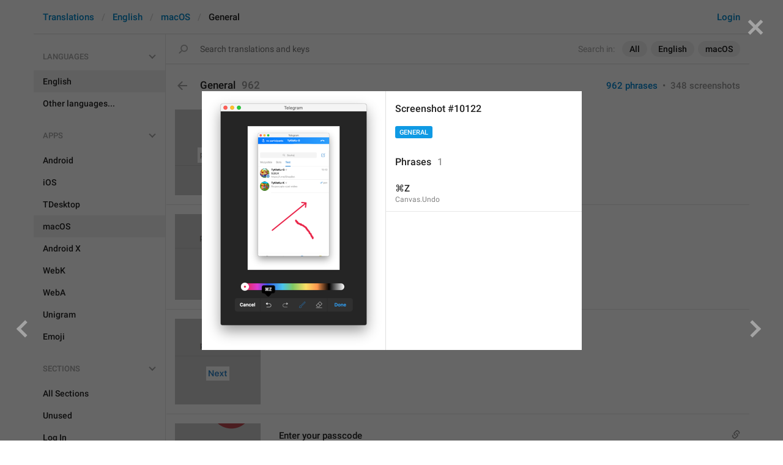

--- FILE ---
content_type: text/html; charset=utf-8
request_url: https://translations.telegram.org/screenshots/10122
body_size: 23615
content:
<!DOCTYPE html>
<html>
  <head>
    <meta charset="utf-8">
    <title>Translations</title>
    
    <link rel="icon" type="image/svg+xml" href="/img/website_icon.svg?4">
<link rel="apple-touch-icon" sizes="180x180" href="/img/apple-touch-icon.png">
<link rel="icon" type="image/png" sizes="32x32" href="/img/favicon-32x32.png">
<link rel="icon" type="image/png" sizes="16x16" href="/img/favicon-16x16.png">
<link rel="alternate icon" href="/img/favicon.ico" type="image/x-icon" />
    <script>document.cookie="stel_dt="+encodeURIComponent((new Date).getTimezoneOffset())+";path=/;max-age=31536000;samesite=None;secure"</script>
    <script>
try {
var a = document.createElement('a'), layer_url;
a.href = location.href;
layer_url = location.pathname.replace(/^\/+|\/+$/g, '');
a.pathname = "\/en\/macos\/general";
a.search = '?l=' + encodeURIComponent(layer_url);
if (window.history && history.state && history.state.u && /[\?&]l=/.test(history.state.u) && history.state.u != a.href) {
var xhr = new XMLHttpRequest();
xhr.open('GET', history.state.u);
xhr.onreadystatechange = function() {
  if (xhr.readyState == 4) {
    if (typeof xhr.responseBody == 'undefined' && xhr.responseText) {
      var html = xhr.responseText;
      html = html.replace('<html', '<html style="display:none"');
      document.write(html);
      document.close();
    }
  }
};
xhr.withCredentials = true;
xhr.send();
document.write('<style>*{display:none!important}</style>');
document.close();
document.open();
console.log('xhr reload from history.state');
} }catch(e){}
</script>
    <link href="//telegram.org/css/font-roboto.css?1" rel="stylesheet" type="text/css">
    <link href="//telegram.org/css/bootstrap.min.css?3" rel="stylesheet">
    <link href="//telegram.org/css/bootstrap-extra.css?2" rel="stylesheet">
    <link href="/css/telegram.css?249" rel="stylesheet">
<link href="/css/translations.css?129" rel="stylesheet">
<link href="/css/jquery-ui.min.css?1" rel="stylesheet">
<link href="/css/health.css?142" rel="stylesheet">
<link href="/css/contest-zoo.css?7" rel="stylesheet">
<link href="/css/tchart.min.css?11" rel="stylesheet">
<link href="/css/billboard.css?17" rel="stylesheet">

  </head>
  <body class="emoji_image no-transition">
    
    <div id="aj_progress" class="progress-bar"></div>
    <div class="popup-container hide" id="layer-popup-container"><div class="screenshot-body-left fill"><a href="/screenshots/10121" data-layer class="screenshot-prev-btn fill"></a></div>
<div class="screenshot-body-right fill">
  <div class="screenshot-close-btn fill close"></div>
  <a href="/screenshots/10123" data-layer class="screenshot-next-btn fill"></a>
</div>
<div class="screenshot-body ohide">
  <div class="screenshot-full-bg"></div>
  <img class="screenshot-full" crossorigin="anonymous" src="https://telegra.ph/file/p/e2d1f4aa5d4/70dc0aaa3dadfd3e8dba316.jpg" />
  <div class="screenshot-layer-wrap popup-no-close">
    <div class="screenshot-layer key-layer screenshot-keys" style="background-image:url('https://telegra.ph/file/p/e2d1f4aa5d4/70dc0aaa3dadfd3e8dba316.jpg')"><div class="screenshot-key key-hover" data-key="Canvas.Undo" data-coordinates="0.331667,0.752955,0.066667,0.033097" style="padding:106.166655% 60.1666% 30.166668% 33.1667%"><div class="key-box"><div class="key-label"><span class="p-value"><span class="value">⌘Z</span></span></div></div></div></div>
    <div class="screenshot-side-wrap">
      <div class="screenshot-side-scrollable screenshot-info-scrollable">
        <div class="screenshot-side">
          <div class="screenshot-info">
            <h4 class="screenshot-side-header">
              
              Screenshot #10122
            </h4>
            
            <div class="screenshot-sections"><div class="sections-group"><a href="/screenshots/10122/general/?mode=screenshots" class="btn btn-xs btn-primary">General</a></div></div>
          </div>
          <div class="screenshot-keys-list">
            <h4 class="screenshot-side-header">
              Phrases<span class="tr-header-counter">1</span>
            </h4>
            <div class="screenshot-layer-keys" data-key-base-url="/en/macos/general/">
              <a href="/en/macos/general/Canvas.Undo" class="screenshot-key-row key-hover" data-key="Canvas.Undo">
  
  <div class="screenshot-key-value-default"><span class="p-value"><span class="value">⌘Z</span></span></div>
  <div class="screenshot-key-lang-key">Canvas.Undo</div>
</a>
            </div>
          </div>
        </div>
      </div>
      
    </div>
  </div>
</div></div>
    <div id="aj_content"><div class="tr-container">
  <header class=" has-search">
  <div class="container">
    <section class="tr-search">
  <div class="tr-search-field-wrap">
    <div class="tr-search-filters">
      <span class="tr-search-filters-label">Search in:</span><!--
   --><span class="tr-search-filter-wrap tr-search-filter-where"><span class="tr-search-filter dropdown-toggle" data-toggle="dropdown">All</span><span class="dropdown-menu"><ul class="dropdown-menu"><li class="selected"><a class="tr-search-filter-item" data-value="">All</a></li><li><a class="tr-search-filter-item" data-value="key">Key</a></li><li><a class="tr-search-filter-item" data-value="text">Text</a></li></ul></span></span><!--
   --><span class="tr-search-filter-wrap tr-search-filter-lang"><span class="tr-search-filter dropdown-toggle" data-toggle="dropdown">English</span><span class="dropdown-menu"><ul class="dropdown-menu"><li class="selected"><a class="tr-search-filter-item" data-value="en">English</a></li><li><a class="tr-search-filter-item" data-value="af">Afrikaans</a></li><li><a class="tr-search-filter-item" data-value="sq">Albanian</a></li><li><a class="tr-search-filter-item" data-value="am">Amharic</a></li><li><a class="tr-search-filter-item" data-value="ar">Arabic</a></li><li><a class="tr-search-filter-item" data-value="hy">Armenian</a></li><li><a class="tr-search-filter-item" data-value="az">Azerbaijani</a></li><li><a class="tr-search-filter-item" data-value="eu">Basque</a></li><li><a class="tr-search-filter-item" data-value="be">Belarusian</a></li><li><a class="tr-search-filter-item" data-value="bn">Bengali</a></li><li><a class="tr-search-filter-item" data-value="bg">Bulgarian</a></li><li><a class="tr-search-filter-item" data-value="my">Burmese</a></li><li><a class="tr-search-filter-item" data-value="ca">Catalan</a></li><li><a class="tr-search-filter-item" data-value="zh-hans">Chinese (Simplified)</a></li><li><a class="tr-search-filter-item" data-value="zh-hant">Chinese (Traditional)</a></li><li><a class="tr-search-filter-item" data-value="hr">Croatian</a></li><li><a class="tr-search-filter-item" data-value="cs">Czech</a></li><li><a class="tr-search-filter-item" data-value="da">Danish</a></li><li><a class="tr-search-filter-item" data-value="nl">Dutch</a></li><li><a class="tr-search-filter-item" data-value="eo">Esperanto</a></li><li><a class="tr-search-filter-item" data-value="et">Estonian</a></li><li><a class="tr-search-filter-item" data-value="fil">Filipino</a></li><li><a class="tr-search-filter-item" data-value="fi">Finnish</a></li><li><a class="tr-search-filter-item" data-value="fr">French</a></li><li><a class="tr-search-filter-item" data-value="gl">Galician</a></li><li><a class="tr-search-filter-item" data-value="ka">Georgian</a></li><li><a class="tr-search-filter-item" data-value="de">German</a></li><li><a class="tr-search-filter-item" data-value="el">Greek</a></li><li><a class="tr-search-filter-item" data-value="gu">Gujarati</a></li><li><a class="tr-search-filter-item" data-value="he">Hebrew</a></li><li><a class="tr-search-filter-item" data-value="hi">Hindi</a></li><li><a class="tr-search-filter-item" data-value="hu">Hungarian</a></li><li><a class="tr-search-filter-item" data-value="id">Indonesian</a></li><li><a class="tr-search-filter-item" data-value="ga">Irish</a></li><li><a class="tr-search-filter-item" data-value="it">Italian</a></li><li><a class="tr-search-filter-item" data-value="ja">Japanese</a></li><li><a class="tr-search-filter-item" data-value="kn">Kannada</a></li><li><a class="tr-search-filter-item" data-value="kk">Kazakh</a></li><li><a class="tr-search-filter-item" data-value="km">Khmer</a></li><li><a class="tr-search-filter-item" data-value="ko">Korean</a></li><li><a class="tr-search-filter-item" data-value="lv">Latvian</a></li><li><a class="tr-search-filter-item" data-value="lt">Lithuanian</a></li><li><a class="tr-search-filter-item" data-value="ms">Malay</a></li><li><a class="tr-search-filter-item" data-value="ml">Malayalam</a></li><li><a class="tr-search-filter-item" data-value="mt">Maltese</a></li><li><a class="tr-search-filter-item" data-value="mr">Marathi</a></li><li><a class="tr-search-filter-item" data-value="ne">Nepali</a></li><li><a class="tr-search-filter-item" data-value="nb">Norwegian (Bokmål)</a></li><li><a class="tr-search-filter-item" data-value="or">Odia</a></li><li><a class="tr-search-filter-item" data-value="fa">Persian</a></li><li><a class="tr-search-filter-item" data-value="pl">Polish</a></li><li><a class="tr-search-filter-item" data-value="pt-br">Portuguese (Brazil)</a></li><li><a class="tr-search-filter-item" data-value="pt-pt">Portuguese (Portugal)</a></li><li><a class="tr-search-filter-item" data-value="ro">Romanian</a></li><li><a class="tr-search-filter-item" data-value="ru">Russian</a></li><li><a class="tr-search-filter-item" data-value="sr">Serbian</a></li><li><a class="tr-search-filter-item" data-value="sk">Slovak</a></li><li><a class="tr-search-filter-item" data-value="sl">Slovene</a></li><li><a class="tr-search-filter-item" data-value="es">Spanish</a></li><li><a class="tr-search-filter-item" data-value="sw">Swahili</a></li><li><a class="tr-search-filter-item" data-value="sv">Swedish</a></li><li><a class="tr-search-filter-item" data-value="tg">Tajik</a></li><li><a class="tr-search-filter-item" data-value="ta">Tamil</a></li><li><a class="tr-search-filter-item" data-value="te">Telugu</a></li><li><a class="tr-search-filter-item" data-value="th">Thai</a></li><li><a class="tr-search-filter-item" data-value="tr">Turkish</a></li><li><a class="tr-search-filter-item" data-value="tk">Turkmen</a></li><li><a class="tr-search-filter-item" data-value="uk">Ukrainian</a></li><li><a class="tr-search-filter-item" data-value="ur">Urdu</a></li><li><a class="tr-search-filter-item" data-value="uz">Uzbek</a></li><li><a class="tr-search-filter-item" data-value="vi">Vietnamese</a></li></ul></span></span><!--
   --><span class="tr-search-filter-wrap tr-search-filter-langpack"><span class="tr-search-filter dropdown-toggle" data-toggle="dropdown">macOS</span><span class="dropdown-menu"><ul class="dropdown-menu"><li><a class="tr-search-filter-item" data-value="">All Apps</a></li><li><a class="tr-search-filter-item" data-value="android">Android</a></li><li><a class="tr-search-filter-item" data-value="ios">iOS</a></li><li><a class="tr-search-filter-item" data-value="tdesktop">TDesktop</a></li><li class="selected"><a class="tr-search-filter-item" data-value="macos">macOS</a></li><li><a class="tr-search-filter-item" data-value="android_x">Android X</a></li><li><a class="tr-search-filter-item" data-value="webk">WebK</a></li><li><a class="tr-search-filter-item" data-value="weba">WebA</a></li><li><a class="tr-search-filter-item" data-value="unigram">Unigram</a></li></ul></span></span>
    </div>
    <div class="tr-search-binding binding"></div>
    <div class="tr-search-enter arrow-right"></div>
    <div class="tr-search-reset close"></div>
    <form class="tr-search-form">
      <input class="form-control tr-search-field" placeholder="Search translations and keys" autocomplete="off" value="" />
    </form>
  </div>
  <div class="tr-search-results collapsed"></div>
</section>
    <div class="header-wrap">
      <div id="header-panel" class="header-panel">
        <div class="header-auth">
  <div class="header-auth-item"><a class="header-search-btn"></a></div><div class="header-auth-item"><a class="header-auth-link login-link" href="/auth">Login</a></div>
</div>
        <div class="header-breadcrumb header-breadcrumb-simple">
          <ol id="breadcrumb" class="header-nav breadcrumb"><li><a href="/">Translations</a></li><li><a href="/en/">English</a></li><li><a href="/en/macos/">macOS</a></li><li class="active">General</li></ol>
        </div>
      </div>
    </div>
  </div>
</header>
  <main class="container">
    <nav class="tr-menu"><div class="tr-menu-section tr-menu-has-selected" data-menu-section-id="0">
  <div class="tr-menu-header">
    <span class="tr-menu-header-collapse"></span>
    <div class="tr-menu-header-label">Languages</div>
    <div class="tr-menu-selected">
  <div class="tr-menu-item tr-menu-item-default">
    <span class="nav-label">English</span>
    
  </div>
</div>
  </div>
  <ul class="tr-menu-items" id="tr-menu-language-items"><li class="active">
  <a class="tr-menu-item" href="/en/">
    <span class="nav-label">English</span>
  </a>
</li><li class="languages-link">
  <a class="tr-menu-item">
    <span class="nav-label">Other languages...</span>
  </a>
</li></ul>
</div><div class="tr-menu-section tr-menu-has-selected" data-menu-section-id="1">
  <div class="tr-menu-header">
    <span class="tr-menu-header-collapse"></span>
    <div class="tr-menu-header-label">Apps</div>
    <div class="tr-menu-selected">
  <div class="tr-menu-item">
    <span class="nav-label">macOS</span>
    
  </div>
</div>
  </div>
  <ul class="tr-menu-items"><li>
  <a class="tr-menu-item" href="/en/android/general/">
    <span class="nav-label">Android</span>
  </a>
</li><li>
  <a class="tr-menu-item" href="/en/ios/general/">
    <span class="nav-label">iOS</span>
  </a>
</li><li>
  <a class="tr-menu-item" href="/en/tdesktop/general/">
    <span class="nav-label">TDesktop</span>
  </a>
</li><li class="active">
  <a class="tr-menu-item" href="/en/macos/">
    <span class="nav-label">macOS</span>
  </a>
</li><li>
  <a class="tr-menu-item" href="/en/android_x/general/">
    <span class="nav-label">Android X</span>
  </a>
</li><li>
  <a class="tr-menu-item" href="/en/webk/general/">
    <span class="nav-label">WebK</span>
  </a>
</li><li>
  <a class="tr-menu-item" href="/en/weba/general/">
    <span class="nav-label">WebA</span>
  </a>
</li><li>
  <a class="tr-menu-item" href="/en/unigram/general/">
    <span class="nav-label">Unigram</span>
  </a>
</li><li>
  <a class="tr-menu-item" href="/en/emoji">
    <span class="nav-label">Emoji</span>
  </a>
</li></ul>
</div><div class="tr-menu-section tr-menu-has-selected" data-menu-section-id="2">
  <div class="tr-menu-header">
    <span class="tr-menu-header-collapse"></span>
    <div class="tr-menu-header-label">Sections</div>
    <div class="tr-menu-selected">
  <div class="tr-menu-item">
    <span class="nav-label">General</span>
    
  </div>
</div>
  </div>
  <ul class="tr-menu-items"><li>
  <a class="tr-menu-item" href="/en/macos/">
    <span class="nav-label">All Sections</span>
  </a>
</li><li>
  <a class="tr-menu-item" href="/en/macos/unused/">
    <span class="nav-label">Unused</span>
  </a>
</li><li>
  <a class="tr-menu-item" href="/en/macos/login/">
    <span class="nav-label">Log In</span>
  </a>
</li><li>
  <a class="tr-menu-item" href="/en/macos/chat_list/">
    <span class="nav-label">Chat List</span>
  </a>
</li><li>
  <a class="tr-menu-item" href="/en/macos/private_chats/">
    <span class="nav-label">Private chats</span>
  </a>
</li><li>
  <a class="tr-menu-item" href="/en/macos/groups_and_channels/">
    <span class="nav-label">Groups And Channels</span>
  </a>
</li><li>
  <a class="tr-menu-item" href="/en/macos/profile/">
    <span class="nav-label">Profile</span>
  </a>
</li><li>
  <a class="tr-menu-item" href="/en/macos/settings/">
    <span class="nav-label">Settings</span>
  </a>
</li><li>
  <a class="tr-menu-item" href="/en/macos/stories/">
    <span class="nav-label">Stories</span>
  </a>
</li><li>
  <a class="tr-menu-item" href="/en/macos/camera_and_media/">
    <span class="nav-label">Camera And Media</span>
  </a>
</li><li>
  <a class="tr-menu-item" href="/en/macos/bots_and_payments/">
    <span class="nav-label">Bots And Payments</span>
  </a>
</li><li>
  <a class="tr-menu-item" href="/en/macos/passport/">
    <span class="nav-label">Passport</span>
  </a>
</li><li class="active">
  <a class="tr-menu-item" href="/en/macos/general/">
    <span class="nav-label">General</span>
  </a>
</li><li>
  <a class="tr-menu-item" href="/en/macos/unsorted/">
    <span class="nav-label">Unsorted</span>
  </a>
</li></ul>
</div></nav>
    <section class="content clearfix">
      <section class="tr-content"><h3 class="tr-header">
  <a href="/en/macos/" class="tr-back"></a>General<span class="tr-header-counter">962</span>
  <span class="tr-header-right">
  <a href="./" class="active">962 phrases</a>
  &nbsp;•&nbsp;
  <a href="?mode=screenshots">348 screenshots</a>
</span>
</h3>
<section class="tr-keys load-more-container">
  <div class="tr-key-row-wrap">
  <div class="tr-key-row" data-href="/en/macos/general/ShareExtension.Passcode.Placeholder" data-lang="en" data-langpack="macos" data-section="general" data-key="ShareExtension.Passcode.Placeholder">
    <div class="tr-value-media"><a class="tr-value-photo bg-image key-layer" style="background-image:url('https://telegra.ph/file/p/288dc9d6836/71bb0b0ba86600df8ef681d.jpg?c=656,499,280,280,280,280');" href="/screenshots/1280/phrase/ShareExtension.Passcode.Placeholder" data-layer><div class="screenshot-key" style="padding:62px 37px 53px 37px;"><div class="key-box"></div></div></a></div>
    <div class="tr-value-body">
      
      <div class="tr-value-default"><a class="tr-value-link" href="/en/macos/general/ShareExtension.Passcode.Placeholder"><span class="p-value"><span class="value">passcode</span></span></a></div>
      <div class="tr-value-key">ShareExtension.Passcode.Placeholder</div>
      <div class="tr-value-suggestions">
        
        
      </div>
    </div>
  </div>
</div><div class="tr-key-row-wrap">
  <div class="tr-key-row" data-href="/en/macos/general/ShareExtension.Passcode.Next" data-lang="en" data-langpack="macos" data-section="general" data-key="ShareExtension.Passcode.Next">
    <div class="tr-value-media"><a class="tr-value-photo bg-image key-layer" style="background-image:url('https://telegra.ph/file/p/288dc9d6836/71bb0b0ba86600df8ef681d.jpg?c=657,570,280,280,280,280');" href="/screenshots/1280/phrase/ShareExtension.Passcode.Next" data-layer><div class="screenshot-key" style="padding:72px 52px 45px 51px;"><div class="key-box"></div></div></a></div>
    <div class="tr-value-body">
      
      <div class="tr-value-default"><a class="tr-value-link" href="/en/macos/general/ShareExtension.Passcode.Next"><span class="p-value"><span class="value">Next</span></span></a></div>
      <div class="tr-value-key">ShareExtension.Passcode.Next</div>
      <div class="tr-value-suggestions">
        
        
      </div>
    </div>
  </div>
</div><div class="tr-key-row-wrap">
  <div class="tr-key-row" data-href="/en/macos/general/Passcode.Next" data-lang="en" data-langpack="macos" data-section="general" data-key="Passcode.Next">
    <div class="tr-value-media"><a class="tr-value-photo bg-image key-layer" style="background-image:url('https://telegra.ph/file/p/2ae0149d5f2/8d9b0876b499a59d7b3f51d.jpg?c=660,618,280,280,280,280');" href="/screenshots/1279/phrase/Passcode.Next" data-layer><div class="screenshot-key" style="padding:78px 51px 39px 51px;"><div class="key-box"></div></div></a></div>
    <div class="tr-value-body">
      
      <div class="tr-value-default"><a class="tr-value-link" href="/en/macos/general/Passcode.Next"><span class="p-value"><span class="value">Next</span></span></a></div>
      <div class="tr-value-key">Passcode.Next</div>
      <div class="tr-value-suggestions">
        
        
      </div>
    </div>
  </div>
</div><div class="tr-key-row-wrap">
  <div class="tr-key-row" data-href="/en/macos/general/Passcode.EnterPasscodePlaceholder" data-lang="en" data-langpack="macos" data-section="general" data-key="Passcode.EnterPasscodePlaceholder">
    <div class="tr-value-media"><a class="tr-value-photo bg-image key-layer" style="background-image:url('https://telegra.ph/file/p/e22440393e4/13adb0190e8b64a5fb17c1d.jpg?c=684,570,334,334,280,280');" href="/screenshots/3147/phrase/Passcode.EnterPasscodePlaceholder" data-layer><div class="screenshot-key" style="padding:66px 11px 46px 9px;"><div class="key-box"></div></div></a></div>
    <div class="tr-value-body">
      <span class="has-binding binding"></span>
      <div class="tr-value-default"><a class="tr-value-link" href="/en/macos/general/Passcode.EnterPasscodePlaceholder"><span class="p-value"><span class="value">Enter your passcode</span></span></a></div>
      <div class="tr-value-key">Passcode.EnterPasscodePlaceholder</div>
      <div class="tr-value-suggestions">
        
        <div class="tr-value-suggestion"><a class="tr-value-link" href="/en/macos/general/Passcode.EnterPasscodePlaceholder#translation1" data-suggestion-id="1"><span class="p-value"><span class="value">Enter a passcode</span></span></a></div>
      </div>
    </div>
  </div>
</div><div class="tr-key-row-wrap">
  <div class="tr-key-row" data-href="/en/macos/general/Passcode.Lost.Description" data-lang="en" data-langpack="macos" data-section="general" data-key="Passcode.Lost.Description">
    <div class="tr-value-media"><a class="tr-value-photo bg-image key-layer" style="background-image:url('https://telegra.ph/file/p/e22440393e4/13adb0190e8b64a5fb17c1d.jpg?c=514,519,783,781,280,280');" href="/screenshots/3147/phrase/Passcode.Lost.Description" data-layer><div class="screenshot-key" style="padding:126px 10px 4px 10px;"><div class="key-box"></div></div></a></div>
    <div class="tr-value-body">
      
      <div class="tr-value-default"><a class="tr-value-link" href="/en/macos/general/Passcode.Lost.Description"><span class="p-value"><span class="value">If you don&#39;t remember your passcode, you can [log out]()</span></span></a></div>
      <div class="tr-value-key">Passcode.Lost.Description</div>
      <div class="tr-value-suggestions">
        
        <div class="tr-value-suggestion"><a class="tr-value-link" href="/en/macos/general/Passcode.Lost.Description#translation4" data-suggestion-id="4"><span class="p-value"><span class="value">If you don’t remember your passcode, you can [log out]().</span></span></a></div>
      </div>
    </div>
  </div>
</div><div class="tr-key-row-wrap">
  <div class="tr-key-row" data-href="/en/macos/general/ShareExtension.Unauthorized.Description" data-lang="en" data-langpack="macos" data-section="general" data-key="ShareExtension.Unauthorized.Description">
    <div class="tr-value-media"><a class="tr-value-photo bg-image key-layer" style="background-image:url('https://telegra.ph/file/p/cb94bb19038/a832c3494af58747986fb1d.jpg?c=517,286,569,569,280,280');" href="/screenshots/1321/phrase/ShareExtension.Unauthorized.Description" data-layer><div class="screenshot-key" style="padding:55px 10px 65px 10px;"><div class="key-box"></div></div></a></div>
    <div class="tr-value-body">
      
      <div class="tr-value-default"><a class="tr-value-link" href="/en/macos/general/ShareExtension.Unauthorized.Description"><span class="p-value"><span class="value">To share via Telegram, please open the Telegram app and log in.</span></span></a></div>
      <div class="tr-value-key">ShareExtension.Unauthorized.Description</div>
      <div class="tr-value-suggestions">
        
        
      </div>
    </div>
  </div>
</div><div class="tr-key-row-wrap">
  <div class="tr-key-row" data-href="/en/macos/general/ShareExtension.Unauthorized.OK" data-lang="en" data-langpack="macos" data-section="general" data-key="ShareExtension.Unauthorized.OK">
    <div class="tr-value-media"><a class="tr-value-photo bg-image key-layer" style="background-image:url('https://telegra.ph/file/p/cb94bb19038/a832c3494af58747986fb1d.jpg?c=661,488,280,280,280,280');" href="/screenshots/1321/phrase/ShareExtension.Unauthorized.OK" data-layer><div class="screenshot-key" style="padding:62px 56px 55px 56px;"><div class="key-box"></div></div></a></div>
    <div class="tr-value-body">
      
      <div class="tr-value-default"><a class="tr-value-link" href="/en/macos/general/ShareExtension.Unauthorized.OK"><span class="p-value"><span class="value">OK</span></span></a></div>
      <div class="tr-value-key">ShareExtension.Unauthorized.OK</div>
      <div class="tr-value-suggestions">
        
        
      </div>
    </div>
  </div>
</div><div class="tr-key-row-wrap">
  <div class="tr-key-row" data-href="/en/macos/general/About.Description" data-lang="en" data-langpack="macos" data-section="general" data-key="About.Description">
    <div class="tr-value-media"><a class="tr-value-photo bg-image key-layer" style="background-image:url('https://telegra.ph/file/p/52e4f4abe19/1626d1d0e91b9bc88d8cf1d.jpg?c=494,304,596,596,280,280');" href="/screenshots/1291/phrase/About.Description" data-layer><div class="screenshot-key" style="padding:60px 10px 59px 10px;"><div class="key-box"></div></div></a></div>
    <div class="tr-value-body">
      <span class="has-binding binding"></span>
      <div class="tr-value-default"><a class="tr-value-link" href="/en/macos/general/About.Description"><span class="p-value"><span class="value">Free messaging app for macOS based on MTProto for speed and security.</span></span></a></div>
      <div class="tr-value-key">About.Description</div>
      <div class="tr-value-suggestions">
        
        
      </div>
    </div>
  </div>
</div><div class="tr-key-row-wrap">
  <div class="tr-key-row" data-href="/en/macos/general/Telegram.LayoutAccountController" data-lang="en" data-langpack="macos" data-section="general" data-key="Telegram.LayoutAccountController">
    <div class="tr-value-media"><a class="tr-value-photo bg-image key-layer" style="background-image:url('https://telegra.ph/file/p/8c007bc3ae4/2414c06f7884aa324e8601d.jpg?c=209,18,280,280,280,280');" href="/screenshots/1236/phrase/Telegram.LayoutAccountController" data-layer><div class="screenshot-key" style="padding:5px 63px 113px 14px;"><div class="key-box"></div></div></a></div>
    <div class="tr-value-body">
      <span class="has-binding binding"></span>
      <div class="tr-value-default"><a class="tr-value-link" href="/en/macos/general/Telegram.LayoutAccountController"><span class="p-value"><span class="value">Settings</span></span></a></div>
      <div class="tr-value-key">Telegram.LayoutAccountController</div>
      <div class="tr-value-suggestions">
        
        <div class="tr-value-suggestion"><a class="tr-value-link" href="/en/macos/general/Telegram.LayoutAccountController#translation1" data-suggestion-id="1"><span class="p-value"><span class="value">Account</span></span></a></div>
      </div>
    </div>
  </div>
</div><div class="tr-key-row-wrap">
  <div class="tr-key-row" data-href="/en/macos/general/Navigation.Edit" data-lang="en" data-langpack="macos" data-section="general" data-key="Navigation.Edit">
    <div class="tr-value-media"><a class="tr-value-photo bg-image key-layer" style="background-image:url('https://telegra.ph/file/p/8c007bc3ae4/2414c06f7884aa324e8601d.jpg?c=427,18,280,280,280,280');" href="/screenshots/1236/phrase/Navigation.Edit" data-layer><div class="screenshot-key" style="padding:5px 71px 112px 35px;"><div class="key-box"></div></div></a></div>
    <div class="tr-value-body">
      <span class="has-binding binding"></span>
      <div class="tr-value-default"><a class="tr-value-link" href="/en/macos/general/Navigation.Edit"><span class="p-value"><span class="value">Edit</span></span></a></div>
      <div class="tr-value-key">Navigation.Edit</div>
      <div class="tr-value-suggestions">
        
        
      </div>
    </div>
  </div>
</div><div class="tr-key-row-wrap">
  <div class="tr-key-row" data-href="/en/macos/general/Peer.Status.online" data-lang="en" data-langpack="macos" data-section="general" data-key="Peer.Status.online">
    <div class="tr-value-media"><a class="tr-value-photo bg-image key-layer" style="background-image:url('https://telegra.ph/file/p/8c007bc3ae4/2414c06f7884aa324e8601d.jpg?c=182,154,280,280,280,280');" href="/screenshots/1236/phrase/Peer.Status.online" data-layer><div class="screenshot-key" style="padding:21px 81px 97px 15px;"><div class="key-box"></div></div></a></div>
    <div class="tr-value-body">
      <span class="has-binding binding"></span>
      <div class="tr-value-default"><a class="tr-value-link" href="/en/macos/general/Peer.Status.online"><span class="p-value"><span class="value">online</span></span></a></div>
      <div class="tr-value-key">Peer.Status.online</div>
      <div class="tr-value-suggestions">
        
        <div class="tr-value-suggestion"><a class="tr-value-link" href="/en/macos/general/Peer.Status.online#translation14" data-suggestion-id="14"><span class="p-value"><span class="value">Men shu yerdaman</span></span></a></div><div class="tr-value-suggestion"><a class="tr-value-link" href="/en/macos/general/Peer.Status.online#translation15" data-suggestion-id="15"><span class="p-value"><span class="value">last seen a long Timur ago</span></span></a></div>
      </div>
    </div>
  </div>
</div><div class="tr-key-row-wrap">
  <div class="tr-key-row" data-href="/en/macos/general/AccountSettings.SetProfilePhoto" data-lang="en" data-langpack="macos" data-section="general" data-key="AccountSettings.SetProfilePhoto">
    <div class="tr-value-media"><a class="tr-value-photo bg-image key-layer" style="background-image:url('https://telegra.ph/file/p/8c007bc3ae4/2414c06f7884aa324e8601d.jpg?c=48,253,280,280,280,280');" href="/screenshots/1236/phrase/AccountSettings.SetProfilePhoto" data-layer><div class="screenshot-key" style="padding:33px 22px 84px 3px;"><div class="key-box"></div></div></a></div>
    <div class="tr-value-body">
      
      <div class="tr-value-default"><a class="tr-value-link" href="/en/macos/general/AccountSettings.SetProfilePhoto"><span class="p-value"><span class="value">Set Profile Photo</span></span></a></div>
      <div class="tr-value-key">AccountSettings.SetProfilePhoto</div>
      <div class="tr-value-suggestions">
        
        
      </div>
    </div>
  </div>
</div><div class="tr-key-row-wrap">
  <div class="tr-key-row" data-href="/en/macos/general/AccountSettings.General" data-lang="en" data-langpack="macos" data-section="general" data-key="AccountSettings.General">
    <div class="tr-value-media"><a class="tr-value-photo bg-image key-layer" style="background-image:url('https://telegra.ph/file/p/8c007bc3ae4/2414c06f7884aa324e8601d.jpg?c=44,349,280,280,280,280');" href="/screenshots/1236/phrase/AccountSettings.General" data-layer><div class="screenshot-key" style="padding:45px 79px 72px 5px;"><div class="key-box"></div></div></a></div>
    <div class="tr-value-body">
      <span class="has-binding binding"></span>
      <div class="tr-value-default"><a class="tr-value-link" href="/en/macos/general/AccountSettings.General"><span class="p-value"><span class="value">General</span></span></a></div>
      <div class="tr-value-key">AccountSettings.General</div>
      <div class="tr-value-suggestions">
        
        
      </div>
    </div>
  </div>
</div><div class="tr-key-row-wrap">
  <div class="tr-key-row" data-href="/en/macos/general/EmptyPeer.Description" data-lang="en" data-langpack="macos" data-section="general" data-key="EmptyPeer.Description">
    <div class="tr-value-media"><a class="tr-value-photo bg-image key-layer" style="background-image:url('https://telegra.ph/file/p/8c007bc3ae4/2414c06f7884aa324e8601d.jpg?c=820,335,531,531,280,280');" href="/screenshots/1236/phrase/EmptyPeer.Description" data-layer><div class="screenshot-key" style="padding:63px 6px 63px 14px;"><div class="key-box"></div></div></a></div>
    <div class="tr-value-body">
      <span class="has-binding binding"></span>
      <div class="tr-value-default"><a class="tr-value-link" href="/en/macos/general/EmptyPeer.Description"><span class="p-value"><span class="value">Select a chat to start messaging</span></span></a></div>
      <div class="tr-value-key">EmptyPeer.Description</div>
      <div class="tr-value-suggestions">
        
        
      </div>
    </div>
  </div>
</div><div class="tr-key-row-wrap">
  <div class="tr-key-row" data-href="/en/macos/general/AccountSettings.Stickers" data-lang="en" data-langpack="macos" data-section="general" data-key="AccountSettings.Stickers">
    <div class="tr-value-media"><a class="tr-value-photo bg-image key-layer" style="background-image:url('https://telegra.ph/file/p/8c007bc3ae4/2414c06f7884aa324e8601d.jpg?c=44,478,280,280,280,280');" href="/screenshots/1236/phrase/AccountSettings.Stickers" data-layer><div class="screenshot-key" style="padding:61px 76px 56px 5px;"><div class="key-box"></div></div></a></div>
    <div class="tr-value-body">
      
      <div class="tr-value-default"><a class="tr-value-link" href="/en/macos/general/AccountSettings.Stickers"><span class="p-value"><span class="value">Stickers and Emoji</span></span></a></div>
      <div class="tr-value-key">AccountSettings.Stickers</div>
      <div class="tr-value-suggestions">
        
        
      </div>
    </div>
  </div>
</div><div class="tr-key-row-wrap">
  <div class="tr-key-row" data-href="/en/macos/general/AccountSettings.Notifications" data-lang="en" data-langpack="macos" data-section="general" data-key="AccountSettings.Notifications">
    <div class="tr-value-media"><a class="tr-value-photo bg-image key-layer" style="background-image:url('https://telegra.ph/file/p/8c007bc3ae4/2414c06f7884aa324e8601d.jpg?c=46,542,280,280,280,280');" href="/screenshots/1236/phrase/AccountSettings.Notifications" data-layer><div class="screenshot-key" style="padding:68px 47px 48px 4px;"><div class="key-box"></div></div></a></div>
    <div class="tr-value-body">
      <span class="has-binding binding"></span>
      <div class="tr-value-default"><a class="tr-value-link" href="/en/macos/general/AccountSettings.Notifications"><span class="p-value"><span class="value">Notifications and Sounds</span></span></a></div>
      <div class="tr-value-key">AccountSettings.Notifications</div>
      <div class="tr-value-suggestions">
        
        <div class="tr-value-suggestion"><a class="tr-value-link" href="/en/macos/general/AccountSettings.Notifications#translation1" data-suggestion-id="1"><span class="p-value"><span class="value">Notifications</span></span></a></div>
      </div>
    </div>
  </div>
</div><div class="tr-key-row-wrap">
  <div class="tr-key-row" data-href="/en/macos/general/AccountSettings.Username" data-lang="en" data-langpack="macos" data-section="general" data-key="AccountSettings.Username">
    <div class="tr-value-media"><a class="tr-value-photo bg-image key-layer" style="background-image:url('https://telegra.ph/file/p/8c007bc3ae4/2414c06f7884aa324e8601d.jpg?c=45,638,280,280,280,280');" href="/screenshots/1236/phrase/AccountSettings.Username" data-layer><div class="screenshot-key" style="padding:81px 63px 37px 4px;"><div class="key-box"></div></div></a></div>
    <div class="tr-value-body">
      <span class="has-binding binding"></span>
      <div class="tr-value-default"><a class="tr-value-link" href="/en/macos/general/AccountSettings.Username"><span class="p-value"><span class="value">Username</span></span></a></div>
      <div class="tr-value-key">AccountSettings.Username</div>
      <div class="tr-value-suggestions">
        
        <div class="tr-value-suggestion"><a class="tr-value-link" href="/en/macos/general/AccountSettings.Username#translation3" data-suggestion-id="3"><span class="p-value"><span class="value">@tamilendira</span></span></a></div>
      </div>
    </div>
  </div>
</div><div class="tr-key-row-wrap">
  <div class="tr-key-row" data-href="/en/macos/general/AccountSettings.Bio" data-lang="en" data-langpack="macos" data-section="general" data-key="AccountSettings.Bio">
    <div class="tr-value-media"><a class="tr-value-photo bg-image key-layer" style="background-image:url('https://telegra.ph/file/p/8c007bc3ae4/2414c06f7884aa324e8601d.jpg?c=42,702,280,280,280,280');" href="/screenshots/1236/phrase/AccountSettings.Bio" data-layer><div class="screenshot-key" style="padding:88px 107px 29px 6px;"><div class="key-box"></div></div></a></div>
    <div class="tr-value-body">
      <span class="has-binding binding"></span>
      <div class="tr-value-default"><a class="tr-value-link" href="/en/macos/general/AccountSettings.Bio"><span class="p-value"><span class="value">Bio</span></span></a></div>
      <div class="tr-value-key">AccountSettings.Bio</div>
      <div class="tr-value-suggestions">
        
        
      </div>
    </div>
  </div>
</div><div class="tr-key-row-wrap">
  <div class="tr-key-row" data-href="/en/macos/general/AccountSettings.Language" data-lang="en" data-langpack="macos" data-section="general" data-key="AccountSettings.Language">
    <div class="tr-value-media"><a class="tr-value-photo bg-image key-layer" style="background-image:url('https://telegra.ph/file/p/8c007bc3ae4/2414c06f7884aa324e8601d.jpg?c=45,803,280,280,280,280');" href="/screenshots/1236/phrase/AccountSettings.Language" data-layer><div class="screenshot-key" style="padding:99px 65px 16px 4px;"><div class="key-box"></div></div></a></div>
    <div class="tr-value-body">
      <span class="has-binding binding"></span>
      <div class="tr-value-default"><a class="tr-value-link" href="/en/macos/general/AccountSettings.Language"><span class="p-value"><span class="value">Language</span></span></a></div>
      <div class="tr-value-key">AccountSettings.Language</div>
      <div class="tr-value-suggestions">
        
        
      </div>
    </div>
  </div>
</div><div class="tr-key-row-wrap">
  <div class="tr-key-row" data-href="/en/macos/general/Navigation.Done" data-lang="en" data-langpack="macos" data-section="general" data-key="Navigation.Done">
    <div class="tr-value-media"><a class="tr-value-photo bg-image key-layer" style="background-image:url('https://telegra.ph/file/p/a629ec2e472/a05d2828613fd41c530b71d.jpg?c=415,20,280,280,280,280');" href="/screenshots/1238/phrase/Navigation.Done" data-layer><div class="screenshot-key" style="padding:5px 66px 113px 31px;"><div class="key-box"></div></div></a></div>
    <div class="tr-value-body">
      
      <div class="tr-value-default"><a class="tr-value-link" href="/en/macos/general/Navigation.Done"><span class="p-value"><span class="value">Done</span></span></a></div>
      <div class="tr-value-key">Navigation.Done</div>
      <div class="tr-value-suggestions">
        
        
      </div>
    </div>
  </div>
</div><div class="tr-key-row-wrap">
  <div class="tr-key-row" data-href="/en/macos/general/AccountSettings.PrivacyAndSecurity" data-lang="en" data-langpack="macos" data-section="general" data-key="AccountSettings.PrivacyAndSecurity">
    <div class="tr-value-media"><a class="tr-value-photo bg-image key-layer" style="background-image:url('https://telegra.ph/file/p/a629ec2e472/a05d2828613fd41c530b71d.jpg?c=47,398,324,324,280,280');" href="/screenshots/1238/phrase/AccountSettings.PrivacyAndSecurity" data-layer><div class="screenshot-key" style="padding:54px 17px 64px 3px;"><div class="key-box"></div></div></a></div>
    <div class="tr-value-body">
      <span class="has-binding binding"></span>
      <div class="tr-value-default"><a class="tr-value-link" href="/en/macos/general/AccountSettings.PrivacyAndSecurity"><span class="p-value"><span class="value">Privacy and Security</span></span></a></div>
      <div class="tr-value-key">AccountSettings.PrivacyAndSecurity</div>
      <div class="tr-value-suggestions">
        
        
      </div>
    </div>
  </div>
</div><div class="tr-key-row-wrap">
  <div class="tr-key-row" data-href="/en/macos/general/AccountSettings.About" data-lang="en" data-langpack="macos" data-section="general" data-key="AccountSettings.About">
    <div class="tr-value-media"><a class="tr-value-photo bg-image key-layer" style="background-image:url('https://telegra.ph/file/p/a629ec2e472/a05d2828613fd41c530b71d.jpg?c=42,609,280,280,280,280');" href="/screenshots/1238/phrase/AccountSettings.About" data-layer><div class="screenshot-key" style="padding:77px 89px 40px 5px;"><div class="key-box"></div></div></a></div>
    <div class="tr-value-body">
      
      <div class="tr-value-default"><a class="tr-value-link" href="/en/macos/general/AccountSettings.About"><span class="p-value"><span class="value">About</span></span></a></div>
      <div class="tr-value-key">AccountSettings.About</div>
      <div class="tr-value-suggestions">
        
        
      </div>
    </div>
  </div>
</div><div class="tr-key-row-wrap">
  <div class="tr-key-row" data-href="/en/macos/general/AccountSettings.FAQ" data-lang="en" data-langpack="macos" data-section="general" data-key="AccountSettings.FAQ">
    <div class="tr-value-media"><a class="tr-value-photo bg-image key-layer" style="background-image:url('https://telegra.ph/file/p/a629ec2e472/a05d2828613fd41c530b71d.jpg?c=45,678,280,280,280,280');" href="/screenshots/1238/phrase/AccountSettings.FAQ" data-layer><div class="screenshot-key" style="padding:83px 39px 31px 3px;"><div class="key-box"></div></div></a></div>
    <div class="tr-value-body">
      <span class="has-binding binding"></span>
      <div class="tr-value-default"><a class="tr-value-link" href="/en/macos/general/AccountSettings.FAQ"><span class="p-value"><span class="value">Telegram FAQ</span></span></a></div>
      <div class="tr-value-key">AccountSettings.FAQ</div>
      <div class="tr-value-suggestions">
        
        
      </div>
    </div>
  </div>
</div><div class="tr-key-row-wrap">
  <div class="tr-key-row" data-href="/en/macos/general/AccountSettings.AskQuestion" data-lang="en" data-langpack="macos" data-section="general" data-key="AccountSettings.AskQuestion">
    <div class="tr-value-media"><a class="tr-value-photo bg-image key-layer" style="background-image:url('https://telegra.ph/file/p/a629ec2e472/a05d2828613fd41c530b71d.jpg?c=46,739,280,280,280,280');" href="/screenshots/1238/phrase/AccountSettings.AskQuestion" data-layer><div class="screenshot-key" style="padding:92px 32px 24px 3px;"><div class="key-box"></div></div></a></div>
    <div class="tr-value-body">
      <span class="has-binding binding"></span>
      <div class="tr-value-default"><a class="tr-value-link" href="/en/macos/general/AccountSettings.AskQuestion"><span class="p-value"><span class="value">Ask a Question</span></span></a></div>
      <div class="tr-value-key">AccountSettings.AskQuestion</div>
      <div class="tr-value-suggestions">
        
        
      </div>
    </div>
  </div>
</div><div class="tr-key-row-wrap">
  <div class="tr-key-row" data-href="/en/macos/general/AccountSettings.Logout" data-lang="en" data-langpack="macos" data-section="general" data-key="AccountSettings.Logout">
    <div class="tr-value-media"><a class="tr-value-photo bg-image key-layer" style="background-image:url('https://telegra.ph/file/p/a629ec2e472/a05d2828613fd41c530b71d.jpg?c=43,839,280,280,280,280');" href="/screenshots/1238/phrase/AccountSettings.Logout" data-layer><div class="screenshot-key" style="padding:102px 83px 12px 5px;"><div class="key-box"></div></div></a></div>
    <div class="tr-value-body">
      
      <div class="tr-value-default"><a class="tr-value-link" href="/en/macos/general/AccountSettings.Logout"><span class="p-value"><span class="value">Log Out</span></span></a></div>
      <div class="tr-value-key">AccountSettings.Logout</div>
      <div class="tr-value-suggestions">
        
        <div class="tr-value-suggestion"><a class="tr-value-link" href="/en/macos/general/AccountSettings.Logout#translation1" data-suggestion-id="1"><span class="p-value"><span class="value">Logout</span></span></a></div>
      </div>
    </div>
  </div>
</div><div class="tr-key-row-wrap">
  <div class="tr-key-row" data-href="/en/macos/general/ConnectingStatus.waitingNetwork" data-lang="en" data-langpack="macos" data-section="general" data-key="ConnectingStatus.waitingNetwork">
    <div class="tr-value-media"><a class="tr-value-photo bg-image key-layer" style="background-image:url('https://telegra.ph/file/p/4cd369f869a/ea9946a0896676b3947401d.jpg?c=204,153,289,289,280,280');" href="/screenshots/1290/phrase/ConnectingStatus.waitingNetwork" data-layer><div class="screenshot-key" style="padding:21px 15px 95px 5px;"><div class="key-box"></div></div></a></div>
    <div class="tr-value-body">
      
      <div class="tr-value-default"><a class="tr-value-link" href="/en/macos/general/ConnectingStatus.waitingNetwork"><span class="p-value"><span class="value">waiting for network</span></span></a></div>
      <div class="tr-value-key">ConnectingStatus.waitingNetwork</div>
      <div class="tr-value-suggestions">
        
        
      </div>
    </div>
  </div>
</div><div class="tr-key-row-wrap">
  <div class="tr-key-row" data-href="/en/macos/general/Peer.ServiceNotifications" data-lang="en" data-langpack="macos" data-section="general" data-key="Peer.ServiceNotifications">
    <div class="tr-value-media"><a class="tr-value-photo bg-image key-layer" style="background-image:url('https://telegra.ph/file/p/abd506244bc/d4bcb7bb7e542b34c26c31d.jpg?c=706,32,290,290,280,280');" href="/screenshots/1294/phrase/Peer.ServiceNotifications" data-layer><div class="screenshot-key" style="padding:7px 9px 112px 11px;"><div class="key-box"></div></div></a></div>
    <div class="tr-value-body">
      <span class="has-binding binding"></span>
      <div class="tr-value-default"><a class="tr-value-link" href="/en/macos/general/Peer.ServiceNotifications"><span class="p-value"><span class="value">service notifications</span></span></a></div>
      <div class="tr-value-key">Peer.ServiceNotifications</div>
      <div class="tr-value-suggestions">
        
        
      </div>
    </div>
  </div>
</div><div class="tr-key-row-wrap">
  <div class="tr-key-row" data-href="/en/macos/general/Chat.EmptyChat" data-lang="en" data-langpack="macos" data-section="general" data-key="Chat.EmptyChat">
    <div class="tr-value-media"><a class="tr-value-photo bg-image key-layer" style="background-image:url('https://telegra.ph/file/p/abd506244bc/d4bcb7bb7e542b34c26c31d.jpg?c=929,438,331,331,280,280');" href="/screenshots/1294/phrase/Chat.EmptyChat" data-layer><div class="screenshot-key" style="padding:60px 6px 59px 14px;"><div class="key-box"></div></div></a></div>
    <div class="tr-value-body">
      <span class="has-binding binding"></span>
      <div class="tr-value-default"><a class="tr-value-link" href="/en/macos/general/Chat.EmptyChat"><span class="p-value"><span class="value">No messages here yet</span></span></a></div>
      <div class="tr-value-key">Chat.EmptyChat</div>
      <div class="tr-value-suggestions">
        
        
      </div>
    </div>
  </div>
</div><div class="tr-key-row-wrap">
  <div class="tr-key-row" data-href="/en/macos/general/Messages.Placeholder.SentMessage" data-lang="en" data-langpack="macos" data-section="general" data-key="Messages.Placeholder.SentMessage">
    <div class="tr-value-media"><a class="tr-value-photo bg-image key-layer" style="background-image:url('https://telegra.ph/file/p/abd506244bc/d4bcb7bb7e542b34c26c31d.jpg?c=702,879,312,312,280,280');" href="/screenshots/1294/phrase/Messages.Placeholder.SentMessage" data-layer><div class="screenshot-key" style="padding:112px 9px 4px 11px;"><div class="key-box"></div></div></a></div>
    <div class="tr-value-body">
      <span class="has-binding binding"></span>
      <div class="tr-value-default"><a class="tr-value-link" href="/en/macos/general/Messages.Placeholder.SentMessage"><span class="p-value"><span class="value">Write a message...</span></span></a></div>
      <div class="tr-value-key">Messages.Placeholder.SentMessage</div>
      <div class="tr-value-suggestions">
        
        <div class="tr-value-suggestion"><a class="tr-value-link" href="/en/macos/general/Messages.Placeholder.SentMessage#translation9" data-suggestion-id="9"><span class="p-value"><span class="value">talk cock</span></span></a></div>
      </div>
    </div>
  </div>
</div><div class="tr-key-row-wrap">
  <div class="tr-key-row" data-href="/en/macos/general/Telegram.LayoutRecentCallsViewController" data-lang="en" data-langpack="macos" data-section="general" data-key="Telegram.LayoutRecentCallsViewController">
    <div class="tr-value-media"><a class="tr-value-photo bg-image key-layer" style="background-image:url('https://telegra.ph/file/p/f6171e86bae/2e424ee316831151934511d.jpg?c=194,17,280,280,280,280');" href="/screenshots/1295/phrase/Telegram.LayoutRecentCallsViewController" data-layer><div class="screenshot-key" style="padding:5px 41px 112px 9px;"><div class="key-box"></div></div></a></div>
    <div class="tr-value-body">
      
      <div class="tr-value-default"><a class="tr-value-link" href="/en/macos/general/Telegram.LayoutRecentCallsViewController"><span class="p-value"><span class="value">Recent Calls</span></span></a></div>
      <div class="tr-value-key">Telegram.LayoutRecentCallsViewController</div>
      <div class="tr-value-suggestions">
        
        
      </div>
    </div>
  </div>
</div><div class="tr-key-row-wrap">
  <div class="tr-key-row" data-href="/en/macos/general/RecentCalls.Empty" data-lang="en" data-langpack="macos" data-section="general" data-key="RecentCalls.Empty">
    <div class="tr-value-media"><a class="tr-value-photo bg-image key-layer" style="background-image:url('https://telegra.ph/file/p/f6171e86bae/2e424ee316831151934511d.jpg?c=70,315,515,515,280,280');" href="/screenshots/1295/phrase/RecentCalls.Empty" data-layer><div class="screenshot-key" style="padding:58px 17px 68px 3px;"><div class="key-box"></div></div></a></div>
    <div class="tr-value-body">
      <span class="has-binding binding"></span>
      <div class="tr-value-default"><a class="tr-value-link" href="/en/macos/general/RecentCalls.Empty"><span class="p-value"><span class="value">Your recent calls will appear here</span></span></a></div>
      <div class="tr-value-key">RecentCalls.Empty</div>
      <div class="tr-value-suggestions">
        
        
      </div>
    </div>
  </div>
</div><div class="tr-key-row-wrap">
  <div class="tr-key-row" data-href="/en/macos/general/Account.Confirm.Logout" data-lang="en" data-langpack="macos" data-section="general" data-key="Account.Confirm.Logout">
    <div class="tr-value-media"><a class="tr-value-photo bg-image key-layer" style="background-image:url('https://telegra.ph/file/p/a3cdd132bef/2464f5173312f12e7f3771d.jpg?c=523,20,280,280,280,280');" href="/screenshots/1239/phrase/Account.Confirm.Logout" data-layer><div class="screenshot-key" style="padding:5px 46px 111px 31px;"><div class="key-box"></div></div></a></div>
    <div class="tr-value-body">
      <span class="has-binding binding"></span>
      <div class="tr-value-default"><a class="tr-value-link" href="/en/macos/general/Account.Confirm.Logout"><span class="p-value"><span class="value">Log out?</span></span></a></div>
      <div class="tr-value-key">Account.Confirm.Logout</div>
      <div class="tr-value-suggestions">
        
        
      </div>
    </div>
  </div>
</div><div class="tr-key-row-wrap">
  <div class="tr-key-row" data-href="/en/macos/general/Account.Confirm.LogoutText" data-lang="en" data-langpack="macos" data-section="general" data-key="Account.Confirm.LogoutText">
    <div class="tr-value-media"><a class="tr-value-photo bg-image key-layer" style="background-image:url('https://telegra.ph/file/p/a3cdd132bef/2464f5173312f12e7f3771d.jpg?c=532,26,669,669,280,280');" href="/screenshots/1239/phrase/Account.Confirm.LogoutText" data-layer><div class="screenshot-key" style="padding:10px 9px 120px 11px;"><div class="key-box"></div></div></a></div>
    <div class="tr-value-body">
      
      <div class="tr-value-default"><a class="tr-value-link" href="/en/macos/general/Account.Confirm.LogoutText"><span class="p-value"><span class="value">Remember, logging out cancels all your Secret Chats.</span></span></a></div>
      <div class="tr-value-key">Account.Confirm.LogoutText</div>
      <div class="tr-value-suggestions">
        
        
      </div>
    </div>
  </div>
</div><div class="tr-key-row-wrap">
  <div class="tr-key-row" data-href="/en/macos/general/Modal.Cancel" data-lang="en" data-langpack="macos" data-section="general" data-key="Modal.Cancel">
    <div class="tr-value-media"><a class="tr-value-photo bg-image key-layer" style="background-image:url('https://telegra.ph/file/p/a3cdd132bef/2464f5173312f12e7f3771d.jpg?c=757,141,280,280,280,280');" href="/screenshots/1239/phrase/Modal.Cancel" data-layer><div class="screenshot-key" style="padding:20px 39px 98px 52px;"><div class="key-box"></div></div></a></div>
    <div class="tr-value-body">
      
      <div class="tr-value-default"><a class="tr-value-link" href="/en/macos/general/Modal.Cancel"><span class="p-value"><span class="value">Cancel</span></span></a></div>
      <div class="tr-value-key">Modal.Cancel</div>
      <div class="tr-value-suggestions">
        
        
      </div>
    </div>
  </div>
</div><div class="tr-key-row-wrap">
  <div class="tr-key-row" data-href="/en/macos/general/Modal.OK" data-lang="en" data-langpack="macos" data-section="general" data-key="Modal.OK">
    <div class="tr-value-media"><a class="tr-value-photo bg-image key-layer" style="background-image:url('https://telegra.ph/file/p/a3cdd132bef/2464f5173312f12e7f3771d.jpg?c=917,140,280,280,280,280');" href="/screenshots/1239/phrase/Modal.OK" data-layer><div class="screenshot-key" style="padding:20px 36px 98px 78px;"><div class="key-box"></div></div></a></div>
    <div class="tr-value-body">
      <span class="has-binding binding"></span>
      <div class="tr-value-default"><a class="tr-value-link" href="/en/macos/general/Modal.OK"><span class="p-value"><span class="value">OK</span></span></a></div>
      <div class="tr-value-key">Modal.OK</div>
      <div class="tr-value-suggestions">
        
        <div class="tr-value-suggestion"><a class="tr-value-link" href="/en/macos/general/Modal.OK#translation17" data-suggestion-id="17"><span class="p-value"><span class="value">OK kesav</span></span></a></div>
      </div>
    </div>
  </div>
</div><div class="tr-key-row-wrap">
  <div class="tr-key-row" data-href="/en/macos/general/InAppLinks.Confirm.OpenExternal" data-lang="en" data-langpack="macos" data-section="general" data-key="InAppLinks.Confirm.OpenExternal">
    <div class="tr-value-media"><a class="tr-value-photo bg-image key-layer" style="background-image:url('https://telegra.ph/file/p/171507a3994/8df604b59812cceba0ab01d.jpg?c=560,47,394,394,280,280');" href="/screenshots/1292/phrase/InAppLinks.Confirm.OpenExternal" data-layer><div class="screenshot-key" style="padding:10px 11px 114px 9px;"><div class="key-box"></div></div></a></div>
    <div class="tr-value-body">
      
      <div class="tr-value-default"><a class="tr-value-link" href="/en/macos/general/InAppLinks.Confirm.OpenExternal"><span class="p-value"><span class="value">open <mark class="token">%@</mark>?</span></span></a></div>
      <div class="tr-value-key">InAppLinks.Confirm.OpenExternal</div>
      <div class="tr-value-suggestions">
        
        
      </div>
    </div>
  </div>
</div><div class="tr-key-row-wrap">
  <div class="tr-key-row" data-href="/en/macos/general/Account.Confirm.AskQuestion" data-lang="en" data-langpack="macos" data-section="general" data-key="Account.Confirm.AskQuestion">
    <div class="tr-value-media"><a class="tr-value-photo bg-image key-layer" style="background-image:url('https://telegra.ph/file/p/762f634e3ff/89d88fdea5f8571da40a71d.jpg?c=549,18,730,730,280,280');" href="/screenshots/1293/phrase/Account.Confirm.AskQuestion" data-layer><div class="screenshot-key" style="padding:8px 9px 95px 11px;"><div class="key-box"></div></div></a></div>
    <div class="tr-value-body">
      <span class="has-binding binding"></span>
      <div class="tr-value-default"><a class="tr-value-link" href="/en/macos/general/Account.Confirm.AskQuestion"><span class="p-value"><span class="value">Please note that Telegram Support is done by volunteers. We try to respond as quickly as possible, but it may take some time.<br/><br/>Please take a look at the Telegram FAQ: it has important troubleshooting tips and answers to most questions.</span></span></a></div>
      <div class="tr-value-key">Account.Confirm.AskQuestion</div>
      <div class="tr-value-suggestions">
        
        
      </div>
    </div>
  </div>
</div><div class="tr-key-row-wrap">
  <div class="tr-key-row" data-href="/en/macos/general/Account.Confirm.GoToFaq" data-lang="en" data-langpack="macos" data-section="general" data-key="Account.Confirm.GoToFaq">
    <div class="tr-value-media"><a class="tr-value-photo bg-image key-layer" style="background-image:url('https://telegra.ph/file/p/762f634e3ff/89d88fdea5f8571da40a71d.jpg?c=579,202,280,280,280,280');" href="/screenshots/1293/phrase/Account.Confirm.GoToFaq" data-layer><div class="screenshot-key" style="padding:28px 39px 88px 28px;"><div class="key-box"></div></div></a></div>
    <div class="tr-value-body">
      
      <div class="tr-value-default"><a class="tr-value-link" href="/en/macos/general/Account.Confirm.GoToFaq"><span class="p-value"><span class="value">Open FAQ</span></span></a></div>
      <div class="tr-value-key">Account.Confirm.GoToFaq</div>
      <div class="tr-value-suggestions">
        
        
      </div>
    </div>
  </div>
</div><div class="tr-key-row-wrap">
  <div class="tr-key-row" data-href="/en/macos/general/Call.StatusRinging" data-lang="en" data-langpack="macos" data-section="general" data-key="Call.StatusRinging">
    <div class="tr-value-media"><a class="tr-value-photo bg-image key-layer" style="background-image:url('https://telegra.ph/file/p/80d3993abd1/bfd905d4949bd0dd7128d1d.jpg?c=762,675,280,280,280,280');" href="/screenshots/1303/phrase/Call.StatusRinging" data-layer><div class="screenshot-key" style="padding:82px 30px 31px 40px;"><div class="key-box"></div></div></a></div>
    <div class="tr-value-body">
      <span class="has-binding binding"></span>
      <div class="tr-value-default"><a class="tr-value-link" href="/en/macos/general/Call.StatusRinging"><span class="p-value"><span class="value">Ringing...</span></span></a></div>
      <div class="tr-value-key">Call.StatusRinging</div>
      <div class="tr-value-suggestions">
        
        <div class="tr-value-suggestion"><a class="tr-value-link" href="/en/macos/general/Call.StatusRinging#translation3" data-suggestion-id="3"><span class="p-value"><span class="value">Ringing…</span></span></a></div>
      </div>
    </div>
  </div>
</div><div class="tr-key-row-wrap">
  <div class="tr-key-row" data-href="/en/macos/general/Call.StatusBusy" data-lang="en" data-langpack="macos" data-section="general" data-key="Call.StatusBusy">
    <div class="tr-value-media"><a class="tr-value-photo bg-image key-layer" style="background-image:url('https://telegra.ph/file/p/2937df1ace9/5c472dd8f36c1c5c6e1ad1d.jpg?c=758,676,280,280,280,280');" href="/screenshots/1304/phrase/Call.StatusBusy" data-layer><div class="screenshot-key" style="padding:82px 42px 31px 56px;"><div class="key-box"></div></div></a></div>
    <div class="tr-value-body">
      <span class="has-binding binding"></span>
      <div class="tr-value-default"><a class="tr-value-link" href="/en/macos/general/Call.StatusBusy"><span class="p-value"><span class="value">Busy</span></span></a></div>
      <div class="tr-value-key">Call.StatusBusy</div>
      <div class="tr-value-suggestions">
        
        
      </div>
    </div>
  </div>
</div><div class="tr-key-row-wrap">
  <div class="tr-key-row" data-href="/en/macos/general/Call.StatusCalling" data-lang="en" data-langpack="macos" data-section="general" data-key="Call.StatusCalling">
    <div class="tr-value-media"><a class="tr-value-photo bg-image key-layer" style="background-image:url('https://telegra.ph/file/p/907ebab3b70/8555e26c58b2a5e19541c1d.jpg?c=755,629,343,343,280,280');" href="/screenshots/1306/phrase/Call.StatusCalling" data-layer><div class="screenshot-key" style="padding:76px 8px 29px 12px;"><div class="key-box"></div></div></a></div>
    <div class="tr-value-body">
      <span class="has-binding binding"></span>
      <div class="tr-value-default"><a class="tr-value-link" href="/en/macos/general/Call.StatusCalling"><span class="p-value"><span class="value">is calling you...</span></span></a></div>
      <div class="tr-value-key">Call.StatusCalling</div>
      <div class="tr-value-suggestions">
        
        <div class="tr-value-suggestion"><a class="tr-value-link" href="/en/macos/general/Call.StatusCalling#translation3" data-suggestion-id="3"><span class="p-value"><span class="value">is calling you…</span></span></a></div>
      </div>
    </div>
  </div>
</div><div class="tr-key-row-wrap">
  <div class="tr-key-row" data-href="/en/macos/general/Call.StatusRequesting" data-lang="en" data-langpack="macos" data-section="general" data-key="Call.StatusRequesting">
    <div class="tr-value-media"><a class="tr-value-photo bg-image key-layer" style="background-image:url('https://telegra.ph/file/p/cc7a8e890ca/527b3f034119a69a8d0e81d.jpg?c=762,677,280,280,280,280');" href="/screenshots/1307/phrase/Call.StatusRequesting" data-layer><div class="screenshot-key" style="padding:83px 20px 32px 26px;"><div class="key-box"></div></div></a></div>
    <div class="tr-value-body">
      <span class="has-binding binding"></span>
      <div class="tr-value-default"><a class="tr-value-link" href="/en/macos/general/Call.StatusRequesting"><span class="p-value"><span class="value">Contacting...</span></span></a></div>
      <div class="tr-value-key">Call.StatusRequesting</div>
      <div class="tr-value-suggestions">
        
        <div class="tr-value-suggestion"><a class="tr-value-link" href="/en/macos/general/Call.StatusRequesting#translation3" data-suggestion-id="3"><span class="p-value"><span class="value">Contacting…</span></span></a></div>
      </div>
    </div>
  </div>
</div><div class="tr-key-row-wrap">
  <div class="tr-key-row" data-href="/en/macos/general/Call.Recent.Outgoing" data-lang="en" data-langpack="macos" data-section="general" data-key="Call.Recent.Outgoing">
    <div class="tr-value-media"><a class="tr-value-photo bg-image key-layer" style="background-image:url('https://telegra.ph/file/p/f6d508a58e7/f69ee940e3a818b98580f1d.jpg?c=125,112,280,280,280,280');" href="/screenshots/1526/phrase/Call.Recent.Outgoing" data-layer><div class="screenshot-key" style="padding:16px 70px 102px 9px;"><div class="key-box"></div></div></a></div>
    <div class="tr-value-body">
      
      <div class="tr-value-default"><a class="tr-value-link" href="/en/macos/general/Call.Recent.Outgoing"><span class="p-value"><span class="value">Outgoing</span></span></a></div>
      <div class="tr-value-key">Call.Recent.Outgoing</div>
      <div class="tr-value-suggestions">
        
        
      </div>
    </div>
  </div>
</div><div class="tr-key-row-wrap">
  <div class="tr-key-row" data-href="/en/macos/general/Call.Recent.Incoming" data-lang="en" data-langpack="macos" data-section="general" data-key="Call.Recent.Incoming">
    <div class="tr-value-media"><a class="tr-value-photo bg-image key-layer" style="background-image:url('https://telegra.ph/file/p/8ca99ddde36/7bf06966214f65ecd57911d.jpg?c=179,113,280,280,280,280');" href="/screenshots/1527/phrase/Call.Recent.Incoming" data-layer><div class="screenshot-key" style="padding:16px 67px 102px 12px;"><div class="key-box"></div></div></a></div>
    <div class="tr-value-body">
      
      <div class="tr-value-default"><a class="tr-value-link" href="/en/macos/general/Call.Recent.Incoming"><span class="p-value"><span class="value">Incoming</span></span></a></div>
      <div class="tr-value-key">Call.Recent.Incoming</div>
      <div class="tr-value-suggestions">
        
        
      </div>
    </div>
  </div>
</div><div class="tr-key-row-wrap">
  <div class="tr-key-row" data-href="/en/macos/general/CallHeader.EndCall" data-lang="en" data-langpack="macos" data-section="general" data-key="CallHeader.EndCall">
    <div class="tr-value-media"><a class="tr-value-photo bg-image key-layer" style="background-image:url('https://telegra.ph/file/p/52128f1a45d/f5ba2e51d77c66cd4b0051d.jpg?c=1240,7,280,280,280,280');" href="/screenshots/1305/phrase/CallHeader.EndCall" data-layer><div class="screenshot-key" style="padding:3px 7px 115px 74px;"><div class="key-box"></div></div></a></div>
    <div class="tr-value-body">
      <span class="has-binding binding"></span>
      <div class="tr-value-default"><a class="tr-value-link" href="/en/macos/general/CallHeader.EndCall"><span class="p-value"><span class="value">End Call</span></span></a></div>
      <div class="tr-value-key">CallHeader.EndCall</div>
      <div class="tr-value-suggestions">
        
        
      </div>
    </div>
  </div>
</div><div class="tr-key-row-wrap">
  <div class="tr-key-row" data-href="/en/macos/general/ChatList.Service.Call.Cancelled" data-lang="en" data-langpack="macos" data-section="general" data-key="ChatList.Service.Call.Cancelled">
    <div class="tr-value-media"><a class="tr-value-photo bg-image key-layer" style="background-image:url('https://telegra.ph/file/p/52128f1a45d/f5ba2e51d77c66cd4b0051d.jpg?c=125,113,280,280,280,280');" href="/screenshots/1305/phrase/ChatList.Service.Call.Cancelled" data-layer><div class="screenshot-key" style="padding:16px 41px 102px 6px;"><div class="key-box"></div></div></a></div>
    <div class="tr-value-body">
      
      <div class="tr-value-default"><a class="tr-value-link" href="/en/macos/general/ChatList.Service.Call.Cancelled"><span class="p-value"><span class="value">Canceled Call</span></span></a></div>
      <div class="tr-value-key">ChatList.Service.Call.Cancelled</div>
      <div class="tr-value-suggestions">
        
        <div class="tr-value-suggestion"><a class="tr-value-link" href="/en/macos/general/ChatList.Service.Call.Cancelled#translation1" data-suggestion-id="1"><span class="p-value"><span class="value">Cancelled Call</span></span></a></div>
      </div>
    </div>
  </div>
</div><div class="tr-key-row-wrap">
  <div class="tr-key-row" data-href="/en/macos/general/Chat.Call.Outgoing" data-lang="en" data-langpack="macos" data-section="general" data-key="Chat.Call.Outgoing">
    <div class="tr-value-media"><a class="tr-value-photo bg-image key-layer" style="background-image:url('https://telegra.ph/file/p/52128f1a45d/f5ba2e51d77c66cd4b0051d.jpg?c=753,782,280,280,280,280');" href="/screenshots/1305/phrase/Chat.Call.Outgoing" data-layer><div class="screenshot-key" style="padding:97px 21px 19px 27px;"><div class="key-box"></div></div></a></div>
    <div class="tr-value-body">
      <span class="has-binding binding"></span>
      <div class="tr-value-default"><a class="tr-value-link" href="/en/macos/general/Chat.Call.Outgoing"><span class="p-value"><span class="value">Outgoing Call</span></span></a></div>
      <div class="tr-value-key">Chat.Call.Outgoing</div>
      <div class="tr-value-suggestions">
        
        
      </div>
    </div>
  </div>
</div><div class="tr-key-row-wrap">
  <div class="tr-key-row" data-href="/en/macos/general/Proxy.ForceDisable" data-lang="en" data-langpack="macos" data-section="general" data-key="Proxy.ForceDisable">
    <div class="tr-value-media"><a class="tr-value-photo bg-image key-layer" style="background-image:url('https://telegra.ph/file/p/d673da0fdc0/6c8544ae043b4432792d81d.jpg?c=546,34,575,575,280,280');" href="/screenshots/1308/phrase/Proxy.ForceDisable" data-layer><div class="screenshot-key" style="padding:10px 9px 113px 11px;"><div class="key-box"></div></div></a></div>
    <div class="tr-value-body">
      
      <div class="tr-value-default"><a class="tr-value-link" href="/en/macos/general/Proxy.ForceDisable"><span class="p-value"><span class="value">Are you sure you want to disable proxy server <mark class="token">%@</mark>?</span></span></a></div>
      <div class="tr-value-key">Proxy.ForceDisable</div>
      <div class="tr-value-suggestions">
        
        
      </div>
    </div>
  </div>
</div><div class="tr-key-row-wrap">
  <div class="tr-key-row" data-href="/en/macos/general/Chat.ConnectingStatus.connectingToProxy" data-lang="en" data-langpack="macos" data-section="general" data-key="Chat.ConnectingStatus.connectingToProxy">
    <div class="tr-value-media"><a class="tr-value-photo bg-image key-layer" style="background-image:url('https://telegra.ph/file/p/3b51cd56365/47186a365e6c8800da12d1d.jpg?c=663,0,341,337,280,276');background-size:140px 138px;background-position:0px 2px;" href="/screenshots/1309/phrase/Chat.ConnectingStatus.connectingToProxy" data-layer><div class="screenshot-key" style="padding:2px 10px 116px 10px;"><div class="key-box"></div></div></a></div>
    <div class="tr-value-body">
      <span class="has-binding binding"></span>
      <div class="tr-value-default"><a class="tr-value-link" href="/en/macos/general/Chat.ConnectingStatus.connectingToProxy"><span class="p-value"><span class="value">Connecting to proxy</span></span></a></div>
      <div class="tr-value-key">Chat.ConnectingStatus.connectingToProxy</div>
      <div class="tr-value-suggestions">
        
        
      </div>
    </div>
  </div>
</div><div class="tr-key-row-wrap">
  <div class="tr-key-row" data-href="/en/macos/general/ConnectingStatus.DisableProxy" data-lang="en" data-langpack="macos" data-section="general" data-key="ConnectingStatus.DisableProxy">
    <div class="tr-value-media"><a class="tr-value-photo bg-image key-layer" style="background-image:url('https://telegra.ph/file/p/3b51cd56365/47186a365e6c8800da12d1d.jpg?c=659,23,405,405,280,280');" href="/screenshots/1309/phrase/ConnectingStatus.DisableProxy" data-layer><div class="screenshot-key" style="padding:6px 9px 117px 11px;"><div class="key-box"></div></div></a></div>
    <div class="tr-value-body">
      
      <div class="tr-value-default"><a class="tr-value-link" href="/en/macos/general/ConnectingStatus.DisableProxy"><span class="p-value"><span class="value">click here to disable proxy</span></span></a></div>
      <div class="tr-value-key">ConnectingStatus.DisableProxy</div>
      <div class="tr-value-suggestions">
        
        
      </div>
    </div>
  </div>
</div><div class="tr-key-row-wrap">
  <div class="tr-key-row" data-href="/en/macos/general/dRJ-4n-Yzg.title" data-lang="en" data-langpack="macos" data-section="general" data-key="dRJ-4n-Yzg.title">
    <div class="tr-value-media"><a class="tr-value-photo bg-image key-layer" style="background-image:url('https://telegra.ph/file/p/a094a8c2ee1/86ee510c9e0916bf429451d.jpg?c=251,34,280,280,280,280');" href="/screenshots/1402/phrase/dRJ-4n-Yzg.title" data-layer><div class="screenshot-key" style="padding:6px 78px 111px 20px;"><div class="key-box"></div></div></a></div>
    <div class="tr-value-body">
      
      <div class="tr-value-default"><a class="tr-value-link" href="/en/macos/general/dRJ-4n-Yzg.title"><span class="p-value"><span class="value">Undo</span></span></a></div>
      <div class="tr-value-key">dRJ-4n-Yzg.title</div>
      <div class="tr-value-suggestions">
        
        
      </div>
    </div>
  </div>
</div><div class="tr-key-row-wrap">
  <div class="tr-key-row" data-href="/en/macos/general/6dh-zS-Vam.title" data-lang="en" data-langpack="macos" data-section="general" data-key="6dh-zS-Vam.title">
    <div class="tr-value-media"><a class="tr-value-photo bg-image key-layer" style="background-image:url('https://telegra.ph/file/p/a094a8c2ee1/86ee510c9e0916bf429451d.jpg?c=251,66,280,280,280,280');" href="/screenshots/1402/phrase/6dh-zS-Vam.title" data-layer><div class="screenshot-key" style="padding:10px 79px 108px 20px;"><div class="key-box"></div></div></a></div>
    <div class="tr-value-body">
      
      <div class="tr-value-default"><a class="tr-value-link" href="/en/macos/general/6dh-zS-Vam.title"><span class="p-value"><span class="value">Redo</span></span></a></div>
      <div class="tr-value-key">6dh-zS-Vam.title</div>
      <div class="tr-value-suggestions">
        
        
      </div>
    </div>
  </div>
</div><div class="tr-key-row-wrap">
  <div class="tr-key-row" data-href="/en/macos/general/uRl-iY-unG.title" data-lang="en" data-langpack="macos" data-section="general" data-key="uRl-iY-unG.title">
    <div class="tr-value-media"><a class="tr-value-photo bg-image key-layer" style="background-image:url('https://telegra.ph/file/p/8048d6d3c0c/a7f67276671f3b1d8f7571d.jpg?c=530,719,280,280,280,280');" href="/screenshots/1427/phrase/uRl-iY-unG.title" data-layer><div class="screenshot-key" style="padding:90px 65px 27px 44px;"><div class="key-box"></div></div></a></div>
    <div class="tr-value-body">
      
      <div class="tr-value-default"><a class="tr-value-link" href="/en/macos/general/uRl-iY-unG.title"><span class="p-value"><span class="value">Cut</span></span></a></div>
      <div class="tr-value-key">uRl-iY-unG.title</div>
      <div class="tr-value-suggestions">
        
        
      </div>
    </div>
  </div>
</div><div class="tr-key-row-wrap">
  <div class="tr-key-row" data-href="/en/macos/general/x3v-GG-iWU.title" data-lang="en" data-langpack="macos" data-section="general" data-key="x3v-GG-iWU.title">
    <div class="tr-value-media"><a class="tr-value-photo bg-image key-layer" style="background-image:url('https://telegra.ph/file/p/a094a8c2ee1/86ee510c9e0916bf429451d.jpg?c=251,148,280,280,280,280');" href="/screenshots/1402/phrase/x3v-GG-iWU.title" data-layer><div class="screenshot-key" style="padding:19px 79px 97px 20px;"><div class="key-box"></div></div></a></div>
    <div class="tr-value-body">
      
      <div class="tr-value-default"><a class="tr-value-link" href="/en/macos/general/x3v-GG-iWU.title"><span class="p-value"><span class="value">Copy</span></span></a></div>
      <div class="tr-value-key">x3v-GG-iWU.title</div>
      <div class="tr-value-suggestions">
        
        
      </div>
    </div>
  </div>
</div><div class="tr-key-row-wrap">
  <div class="tr-key-row" data-href="/en/macos/general/gVA-U4-sdL.title" data-lang="en" data-langpack="macos" data-section="general" data-key="gVA-U4-sdL.title">
    <div class="tr-value-media"><a class="tr-value-photo bg-image key-layer" style="background-image:url('https://telegra.ph/file/p/8048d6d3c0c/a7f67276671f3b1d8f7571d.jpg?c=539,779,280,280,280,280');" href="/screenshots/1427/phrase/gVA-U4-sdL.title" data-layer><div class="screenshot-key" style="padding:98px 57px 20px 40px;"><div class="key-box"></div></div></a></div>
    <div class="tr-value-body">
      
      <div class="tr-value-default"><a class="tr-value-link" href="/en/macos/general/gVA-U4-sdL.title"><span class="p-value"><span class="value">Paste</span></span></a></div>
      <div class="tr-value-key">gVA-U4-sdL.title</div>
      <div class="tr-value-suggestions">
        
        
      </div>
    </div>
  </div>
</div><div class="tr-key-row-wrap">
  <div class="tr-key-row" data-href="/en/macos/general/WeT-3V-zwk.title" data-lang="en" data-langpack="macos" data-section="general" data-key="WeT-3V-zwk.title">
    <div class="tr-value-media"><a class="tr-value-photo bg-image key-layer" style="background-image:url('https://telegra.ph/file/p/a094a8c2ee1/86ee510c9e0916bf429451d.jpg?c=277,194,353,353,280,280');" href="/screenshots/1402/phrase/WeT-3V-zwk.title" data-layer><div class="screenshot-key" style="padding:26px 14px 93px 6px;"><div class="key-box"></div></div></a></div>
    <div class="tr-value-body">
      
      <div class="tr-value-default"><a class="tr-value-link" href="/en/macos/general/WeT-3V-zwk.title"><span class="p-value"><span class="value">Paste and Match Style</span></span></a></div>
      <div class="tr-value-key">WeT-3V-zwk.title</div>
      <div class="tr-value-suggestions">
        
        
      </div>
    </div>
  </div>
</div><div class="tr-key-row-wrap">
  <div class="tr-key-row" data-href="/en/macos/general/pa3-QI-u2k.title" data-lang="en" data-langpack="macos" data-section="general" data-key="pa3-QI-u2k.title">
    <div class="tr-value-media"><a class="tr-value-photo bg-image key-layer" style="background-image:url('https://telegra.ph/file/p/a094a8c2ee1/86ee510c9e0916bf429451d.jpg?c=253,241,280,280,280,280');" href="/screenshots/1402/phrase/pa3-QI-u2k.title" data-layer><div class="screenshot-key" style="padding:29px 72px 88px 19px;"><div class="key-box"></div></div></a></div>
    <div class="tr-value-body">
      
      <div class="tr-value-default"><a class="tr-value-link" href="/en/macos/general/pa3-QI-u2k.title"><span class="p-value"><span class="value">Delete</span></span></a></div>
      <div class="tr-value-key">pa3-QI-u2k.title</div>
      <div class="tr-value-suggestions">
        
        
      </div>
    </div>
  </div>
</div><div class="tr-key-row-wrap">
  <div class="tr-key-row" data-href="/en/macos/general/Ruw-6m-B2m.title" data-lang="en" data-langpack="macos" data-section="general" data-key="Ruw-6m-B2m.title">
    <div class="tr-value-media"><a class="tr-value-photo bg-image key-layer" style="background-image:url('https://telegra.ph/file/p/a094a8c2ee1/86ee510c9e0916bf429451d.jpg?c=259,271,280,280,280,280');" href="/screenshots/1402/phrase/Ruw-6m-B2m.title" data-layer><div class="screenshot-key" style="padding:33px 56px 84px 15px;"><div class="key-box"></div></div></a></div>
    <div class="tr-value-body">
      
      <div class="tr-value-default"><a class="tr-value-link" href="/en/macos/general/Ruw-6m-B2m.title"><span class="p-value"><span class="value">Select All</span></span></a></div>
      <div class="tr-value-key">Ruw-6m-B2m.title</div>
      <div class="tr-value-suggestions">
        
        
      </div>
    </div>
  </div>
</div><div class="tr-key-row-wrap">
  <div class="tr-key-row" data-href="/en/macos/general/Dv1-io-Yv7.title" data-lang="en" data-langpack="macos" data-section="general" data-key="Dv1-io-Yv7.title">
    <div class="tr-value-media"><a class="tr-value-photo bg-image key-layer" style="background-image:url('https://telegra.ph/file/p/8048d6d3c0c/a7f67276671f3b1d8f7571d.jpg?c=594,769,353,353,280,280');" href="/screenshots/1427/phrase/Dv1-io-Yv7.title" data-layer><div class="screenshot-key" style="padding:106px 10px 13px 10px;"><div class="key-box"></div></div></a></div>
    <div class="tr-value-body">
      
      <div class="tr-value-default"><a class="tr-value-link" href="/en/macos/general/Dv1-io-Yv7.title"><span class="p-value"><span class="value">Spelling and Grammar</span></span></a></div>
      <div class="tr-value-key">Dv1-io-Yv7.title</div>
      <div class="tr-value-suggestions">
        
        
      </div>
    </div>
  </div>
</div><div class="tr-key-row-wrap">
  <div class="tr-key-row" data-href="/en/macos/general/9ic-FL-obx.title" data-lang="en" data-langpack="macos" data-section="general" data-key="9ic-FL-obx.title">
    <div class="tr-value-media"><a class="tr-value-photo bg-image key-layer" style="background-image:url('https://telegra.ph/file/p/a094a8c2ee1/86ee510c9e0916bf429451d.jpg?c=268,353,280,280,280,280');" href="/screenshots/1402/phrase/9ic-FL-obx.title" data-layer><div class="screenshot-key" style="padding:42px 36px 75px 11px;"><div class="key-box"></div></div></a></div>
    <div class="tr-value-body">
      
      <div class="tr-value-default"><a class="tr-value-link" href="/en/macos/general/9ic-FL-obx.title"><span class="p-value"><span class="value">Substitutions</span></span></a></div>
      <div class="tr-value-key">9ic-FL-obx.title</div>
      <div class="tr-value-suggestions">
        
        
      </div>
    </div>
  </div>
</div><div class="tr-key-row-wrap">
  <div class="tr-key-row" data-href="/en/macos/general/2oI-Rn-ZJC.title" data-lang="en" data-langpack="macos" data-section="general" data-key="2oI-Rn-ZJC.title">
    <div class="tr-value-media"><a class="tr-value-photo bg-image key-layer" style="background-image:url('https://telegra.ph/file/p/a094a8c2ee1/86ee510c9e0916bf429451d.jpg?c=276,384,280,280,280,280');" href="/screenshots/1402/phrase/2oI-Rn-ZJC.title" data-layer><div class="screenshot-key" style="padding:45px 20px 72px 7px;"><div class="key-box"></div></div></a></div>
    <div class="tr-value-body">
      
      <div class="tr-value-default"><a class="tr-value-link" href="/en/macos/general/2oI-Rn-ZJC.title"><span class="p-value"><span class="value">Transformations</span></span></a></div>
      <div class="tr-value-key">2oI-Rn-ZJC.title</div>
      <div class="tr-value-suggestions">
        
        
      </div>
    </div>
  </div>
</div><div class="tr-key-row-wrap">
  <div class="tr-key-row" data-href="/en/macos/general/5kV-Vb-QxS.title" data-lang="en" data-langpack="macos" data-section="general" data-key="5kV-Vb-QxS.title">
    <div class="tr-value-media"><a class="tr-value-photo bg-image key-layer" style="background-image:url('https://telegra.ph/file/p/7f540ab5bb5/29016599186d79dd0df601d.jpg?c=115,34,280,280,280,280');" href="/screenshots/1401/phrase/5kV-Vb-QxS.title" data-layer><div class="screenshot-key" style="padding:6px 26px 108px 4px;"><div class="key-box"></div></div></a></div>
    <div class="tr-value-body">
      
      <div class="tr-value-default"><a class="tr-value-link" href="/en/macos/general/5kV-Vb-QxS.title"><span class="p-value"><span class="value">About Telegram</span></span></a></div>
      <div class="tr-value-key">5kV-Vb-QxS.title</div>
      <div class="tr-value-suggestions">
        
        
      </div>
    </div>
  </div>
</div><div class="tr-key-row-wrap">
  <div class="tr-key-row" data-href="/en/macos/general/BOF-NM-1cW.title" data-lang="en" data-langpack="macos" data-section="general" data-key="BOF-NM-1cW.title">
    <div class="tr-value-media"><a class="tr-value-photo bg-image key-layer" style="background-image:url('https://telegra.ph/file/p/7f540ab5bb5/29016599186d79dd0df601d.jpg?c=114,85,280,280,280,280');" href="/screenshots/1401/phrase/BOF-NM-1cW.title" data-layer><div class="screenshot-key" style="padding:12px 39px 105px 6px;"><div class="key-box"></div></div></a></div>
    <div class="tr-value-body">
      
      <div class="tr-value-default"><a class="tr-value-link" href="/en/macos/general/BOF-NM-1cW.title"><span class="p-value"><span class="value">Settings…</span></span></a></div>
      <div class="tr-value-key">BOF-NM-1cW.title</div>
      <div class="tr-value-suggestions">
        
        <div class="tr-value-suggestion"><a class="tr-value-link" href="/en/macos/general/BOF-NM-1cW.title#translation1" data-suggestion-id="1"><span class="p-value"><span class="value">Preferences…</span></span></a></div>
      </div>
    </div>
  </div>
</div><div class="tr-key-row-wrap">
  <div class="tr-key-row" data-href="/en/macos/general/sZh-ct-GQS.title" data-lang="en" data-langpack="macos" data-section="general" data-key="sZh-ct-GQS.title">
    <div class="tr-value-media"><a class="tr-value-photo bg-image key-layer" style="background-image:url('https://telegra.ph/file/p/7f540ab5bb5/29016599186d79dd0df601d.jpg?c=112,135,280,280,280,280');" href="/screenshots/1401/phrase/sZh-ct-GQS.title" data-layer><div class="screenshot-key" style="padding:17px 41px 98px 6px;"><div class="key-box"></div></div></a></div>
    <div class="tr-value-body">
      
      <div class="tr-value-default"><a class="tr-value-link" href="/en/macos/general/sZh-ct-GQS.title"><span class="p-value"><span class="value">Quick Search</span></span></a></div>
      <div class="tr-value-key">sZh-ct-GQS.title</div>
      <div class="tr-value-suggestions">
        
        
      </div>
    </div>
  </div>
</div><div class="tr-key-row-wrap">
  <div class="tr-key-row" data-href="/en/macos/general/Olw-nP-bQN.title" data-lang="en" data-langpack="macos" data-section="general" data-key="Olw-nP-bQN.title">
    <div class="tr-value-media"><a class="tr-value-photo bg-image key-layer" style="background-image:url('https://telegra.ph/file/p/7f540ab5bb5/29016599186d79dd0df601d.jpg?c=105,166,280,280,280,280');" href="/screenshots/1401/phrase/Olw-nP-bQN.title" data-layer><div class="screenshot-key" style="padding:21px 93px 96px 10px;"><div class="key-box"></div></div></a></div>
    <div class="tr-value-body">
      
      <div class="tr-value-default"><a class="tr-value-link" href="/en/macos/general/Olw-nP-bQN.title"><span class="p-value"><span class="value">Hide</span></span></a></div>
      <div class="tr-value-key">Olw-nP-bQN.title</div>
      <div class="tr-value-suggestions">
        
        <div class="tr-value-suggestion"><a class="tr-value-link" href="/en/macos/general/Olw-nP-bQN.title#translation2" data-suggestion-id="2"><span class="p-value"><span class="value">Close</span></span></a></div>
      </div>
    </div>
  </div>
</div><div class="tr-key-row-wrap">
  <div class="tr-key-row" data-href="/en/macos/general/Cag-YX-WT6.title" data-lang="en" data-langpack="macos" data-section="general" data-key="Cag-YX-WT6.title">
    <div class="tr-value-media"><a class="tr-value-photo bg-image key-layer" style="background-image:url('https://telegra.ph/file/p/7f540ab5bb5/29016599186d79dd0df601d.jpg?c=115,198,280,280,280,280');" href="/screenshots/1401/phrase/Cag-YX-WT6.title" data-layer><div class="screenshot-key" style="padding:24px 34px 89px 5px;"><div class="key-box"></div></div></a></div>
    <div class="tr-value-body">
      
      <div class="tr-value-default"><a class="tr-value-link" href="/en/macos/general/Cag-YX-WT6.title"><span class="p-value"><span class="value">Hide Telegram</span></span></a></div>
      <div class="tr-value-key">Cag-YX-WT6.title</div>
      <div class="tr-value-suggestions">
        
        
      </div>
    </div>
  </div>
</div><div class="tr-key-row-wrap">
  <div class="tr-key-row" data-href="/en/macos/general/Vdr-fp-XzO.title" data-lang="en" data-langpack="macos" data-section="general" data-key="Vdr-fp-XzO.title">
    <div class="tr-value-media"><a class="tr-value-photo bg-image key-layer" style="background-image:url('https://telegra.ph/file/p/7f540ab5bb5/29016599186d79dd0df601d.jpg?c=112,228,280,280,280,280');" href="/screenshots/1401/phrase/Vdr-fp-XzO.title" data-layer><div class="screenshot-key" style="padding:28px 49px 90px 6px;"><div class="key-box"></div></div></a></div>
    <div class="tr-value-body">
      
      <div class="tr-value-default"><a class="tr-value-link" href="/en/macos/general/Vdr-fp-XzO.title"><span class="p-value"><span class="value">Hide Others</span></span></a></div>
      <div class="tr-value-key">Vdr-fp-XzO.title</div>
      <div class="tr-value-suggestions">
        
        
      </div>
    </div>
  </div>
</div><div class="tr-key-row-wrap">
  <div class="tr-key-row" data-href="/en/macos/general/Kd2-mp-pUS.title" data-lang="en" data-langpack="macos" data-section="general" data-key="Kd2-mp-pUS.title">
    <div class="tr-value-media"><a class="tr-value-photo bg-image key-layer" style="background-image:url('https://telegra.ph/file/p/7f540ab5bb5/29016599186d79dd0df601d.jpg?c=108,260,280,280,280,280');" href="/screenshots/1401/phrase/Kd2-mp-pUS.title" data-layer><div class="screenshot-key" style="padding:31px 69px 86px 8px;"><div class="key-box"></div></div></a></div>
    <div class="tr-value-body">
      
      <div class="tr-value-default"><a class="tr-value-link" href="/en/macos/general/Kd2-mp-pUS.title"><span class="p-value"><span class="value">Show All</span></span></a></div>
      <div class="tr-value-key">Kd2-mp-pUS.title</div>
      <div class="tr-value-suggestions">
        
        
      </div>
    </div>
  </div>
</div><div class="tr-key-row-wrap">
  <div class="tr-key-row" data-href="/en/macos/general/4sb-4s-VLi.title" data-lang="en" data-langpack="macos" data-section="general" data-key="4sb-4s-VLi.title">
    <div class="tr-value-media"><a class="tr-value-photo bg-image key-layer" style="background-image:url('https://telegra.ph/file/p/7f540ab5bb5/29016599186d79dd0df601d.jpg?c=113,312,280,280,280,280');" href="/screenshots/1401/phrase/4sb-4s-VLi.title" data-layer><div class="screenshot-key" style="padding:36px 36px 78px 5px;"><div class="key-box"></div></div></a></div>
    <div class="tr-value-body">
      
      <div class="tr-value-default"><a class="tr-value-link" href="/en/macos/general/4sb-4s-VLi.title"><span class="p-value"><span class="value">Quit Telegram</span></span></a></div>
      <div class="tr-value-key">4sb-4s-VLi.title</div>
      <div class="tr-value-suggestions">
        
        
      </div>
    </div>
  </div>
</div><div class="tr-key-row-wrap">
  <div class="tr-key-row" data-href="/en/macos/general/OY7-WF-poV.title" data-lang="en" data-langpack="macos" data-section="general" data-key="OY7-WF-poV.title">
    <div class="tr-value-media"><a class="tr-value-photo bg-image key-layer" style="background-image:url('https://telegra.ph/file/p/b0827933fca/5833e7832f42c7b6c385b1d.jpg?c=427,33,280,280,280,280');" href="/screenshots/1404/phrase/OY7-WF-poV.title" data-layer><div class="screenshot-key" style="padding:6px 50px 110px 25px;"><div class="key-box"></div></div></a></div>
    <div class="tr-value-body">
      
      <div class="tr-value-default"><a class="tr-value-link" href="/en/macos/general/OY7-WF-poV.title"><span class="p-value"><span class="value">Minimize</span></span></a></div>
      <div class="tr-value-key">OY7-WF-poV.title</div>
      <div class="tr-value-suggestions">
        
        
      </div>
    </div>
  </div>
</div><div class="tr-key-row-wrap">
  <div class="tr-key-row" data-href="/en/macos/general/R4o-n2-Eq4.title" data-lang="en" data-langpack="macos" data-section="general" data-key="R4o-n2-Eq4.title">
    <div class="tr-value-media"><a class="tr-value-photo bg-image key-layer" style="background-image:url('https://telegra.ph/file/p/b0827933fca/5833e7832f42c7b6c385b1d.jpg?c=416,66,280,280,280,280');" href="/screenshots/1404/phrase/R4o-n2-Eq4.title" data-layer><div class="screenshot-key" style="padding:10px 65px 108px 31px;"><div class="key-box"></div></div></a></div>
    <div class="tr-value-body">
      
      <div class="tr-value-default"><a class="tr-value-link" href="/en/macos/general/R4o-n2-Eq4.title"><span class="p-value"><span class="value">Zoom</span></span></a></div>
      <div class="tr-value-key">R4o-n2-Eq4.title</div>
      <div class="tr-value-suggestions">
        
        
      </div>
    </div>
  </div>
</div><div class="tr-key-row-wrap">
  <div class="tr-key-row" data-href="/en/macos/general/LE2-aR-0XJ.title" data-lang="en" data-langpack="macos" data-section="general" data-key="LE2-aR-0XJ.title">
    <div class="tr-value-media"><a class="tr-value-photo bg-image key-layer" style="background-image:url('https://telegra.ph/file/p/b0827933fca/5833e7832f42c7b6c385b1d.jpg?c=459,116,280,280,280,280');" href="/screenshots/1404/phrase/LE2-aR-0XJ.title" data-layer><div class="screenshot-key" style="padding:15px 15px 99px 9px;"><div class="key-box"></div></div></a></div>
    <div class="tr-value-body">
      
      <div class="tr-value-default"><a class="tr-value-link" href="/en/macos/general/LE2-aR-0XJ.title"><span class="p-value"><span class="value">Bring All to Front</span></span></a></div>
      <div class="tr-value-key">LE2-aR-0XJ.title</div>
      <div class="tr-value-suggestions">
        
        
      </div>
    </div>
  </div>
</div><div class="tr-key-row-wrap">
  <div class="tr-key-row" data-href="/en/macos/general/z6F-FW-3nz.title" data-lang="en" data-langpack="macos" data-section="general" data-key="z6F-FW-3nz.title">
    <div class="tr-value-media"><a class="tr-value-photo bg-image key-layer" style="background-image:url('https://telegra.ph/file/p/a1708b62f60/8ec412b6e6736eca8d7141d.jpg?c=764,344,306,306,280,280');" href="/screenshots/1406/phrase/z6F-FW-3nz.title" data-layer><div class="screenshot-key" style="padding:42px 9px 77px 11px;"><div class="key-box"></div></div></a></div>
    <div class="tr-value-body">
      
      <div class="tr-value-default"><a class="tr-value-link" href="/en/macos/general/z6F-FW-3nz.title"><span class="p-value"><span class="value">Show Substitutions</span></span></a></div>
      <div class="tr-value-key">z6F-FW-3nz.title</div>
      <div class="tr-value-suggestions">
        
        
      </div>
    </div>
  </div>
</div><div class="tr-key-row-wrap">
  <div class="tr-key-row" data-href="/en/macos/general/9yt-4B-nSM.title" data-lang="en" data-langpack="macos" data-section="general" data-key="9yt-4B-nSM.title">
    <div class="tr-value-media"><a class="tr-value-photo bg-image key-layer" style="background-image:url('https://telegra.ph/file/p/a1708b62f60/8ec412b6e6736eca8d7141d.jpg?c=765,402,289,289,280,280');" href="/screenshots/1406/phrase/9yt-4B-nSM.title" data-layer><div class="screenshot-key" style="padding:47px 9px 68px 11px;"><div class="key-box"></div></div></a></div>
    <div class="tr-value-body">
      
      <div class="tr-value-default"><a class="tr-value-link" href="/en/macos/general/9yt-4B-nSM.title"><span class="p-value"><span class="value">Smart Copy/Paste</span></span></a></div>
      <div class="tr-value-key">9yt-4B-nSM.title</div>
      <div class="tr-value-suggestions">
        
        
      </div>
    </div>
  </div>
</div><div class="tr-key-row-wrap">
  <div class="tr-key-row" data-href="/en/macos/general/hQb-2v-fYv.title" data-lang="en" data-langpack="macos" data-section="general" data-key="hQb-2v-fYv.title">
    <div class="tr-value-media"><a class="tr-value-photo bg-image key-layer" style="background-image:url('https://telegra.ph/file/p/a1708b62f60/8ec412b6e6736eca8d7141d.jpg?c=740,435,280,280,280,280');" href="/screenshots/1406/phrase/hQb-2v-fYv.title" data-layer><div class="screenshot-key" style="padding:51px 19px 66px 24px;"><div class="key-box"></div></div></a></div>
    <div class="tr-value-body">
      
      <div class="tr-value-default"><a class="tr-value-link" href="/en/macos/general/hQb-2v-fYv.title"><span class="p-value"><span class="value">Smart Quotes</span></span></a></div>
      <div class="tr-value-key">hQb-2v-fYv.title</div>
      <div class="tr-value-suggestions">
        
        
      </div>
    </div>
  </div>
</div><div class="tr-key-row-wrap">
  <div class="tr-key-row" data-href="/en/macos/general/rgM-f4-ycn.title" data-lang="en" data-langpack="macos" data-section="general" data-key="rgM-f4-ycn.title">
    <div class="tr-value-media"><a class="tr-value-photo bg-image key-layer" style="background-image:url('https://telegra.ph/file/p/a1708b62f60/8ec412b6e6736eca8d7141d.jpg?c=742,466,280,280,280,280');" href="/screenshots/1406/phrase/rgM-f4-ycn.title" data-layer><div class="screenshot-key" style="padding:54px 19px 63px 23px;"><div class="key-box"></div></div></a></div>
    <div class="tr-value-body">
      
      <div class="tr-value-default"><a class="tr-value-link" href="/en/macos/general/rgM-f4-ycn.title"><span class="p-value"><span class="value">Smart Dashes</span></span></a></div>
      <div class="tr-value-key">rgM-f4-ycn.title</div>
      <div class="tr-value-suggestions">
        
        
      </div>
    </div>
  </div>
</div><div class="tr-key-row-wrap">
  <div class="tr-key-row" data-href="/en/macos/general/cwL-P1-jid.title" data-lang="en" data-langpack="macos" data-section="general" data-key="cwL-P1-jid.title">
    <div class="tr-value-media"><a class="tr-value-photo bg-image key-layer" style="background-image:url('https://telegra.ph/file/p/a1708b62f60/8ec412b6e6736eca8d7141d.jpg?c=727,497,280,280,280,280');" href="/screenshots/1406/phrase/cwL-P1-jid.title" data-layer><div class="screenshot-key" style="padding:57px 25px 59px 31px;"><div class="key-box"></div></div></a></div>
    <div class="tr-value-body">
      
      <div class="tr-value-default"><a class="tr-value-link" href="/en/macos/general/cwL-P1-jid.title"><span class="p-value"><span class="value">Smart Links</span></span></a></div>
      <div class="tr-value-key">cwL-P1-jid.title</div>
      <div class="tr-value-suggestions">
        
        
      </div>
    </div>
  </div>
</div><div class="tr-key-row-wrap">
  <div class="tr-key-row" data-href="/en/macos/general/tRr-pd-1PS.title" data-lang="en" data-langpack="macos" data-section="general" data-key="tRr-pd-1PS.title">
    <div class="tr-value-media"><a class="tr-value-photo bg-image key-layer" style="background-image:url('https://telegra.ph/file/p/a1708b62f60/8ec412b6e6736eca8d7141d.jpg?c=750,529,280,280,280,280');" href="/screenshots/1406/phrase/tRr-pd-1PS.title" data-layer><div class="screenshot-key" style="padding:61px 15px 56px 20px;"><div class="key-box"></div></div></a></div>
    <div class="tr-value-body">
      
      <div class="tr-value-default"><a class="tr-value-link" href="/en/macos/general/tRr-pd-1PS.title"><span class="p-value"><span class="value">Data Detectors</span></span></a></div>
      <div class="tr-value-key">tRr-pd-1PS.title</div>
      <div class="tr-value-suggestions">
        
        
      </div>
    </div>
  </div>
</div><div class="tr-key-row-wrap">
  <div class="tr-key-row" data-href="/en/macos/general/HFQ-gK-NFA.title" data-lang="en" data-langpack="macos" data-section="general" data-key="HFQ-gK-NFA.title">
    <div class="tr-value-media"><a class="tr-value-photo bg-image key-layer" style="background-image:url('https://telegra.ph/file/p/a1708b62f60/8ec412b6e6736eca8d7141d.jpg?c=766,556,287,287,280,280');" href="/screenshots/1406/phrase/HFQ-gK-NFA.title" data-layer><div class="screenshot-key" style="padding:65px 9px 53px 11px;"><div class="key-box"></div></div></a></div>
    <div class="tr-value-body">
      
      <div class="tr-value-default"><a class="tr-value-link" href="/en/macos/general/HFQ-gK-NFA.title"><span class="p-value"><span class="value">Text Replacement</span></span></a></div>
      <div class="tr-value-key">HFQ-gK-NFA.title</div>
      <div class="tr-value-suggestions">
        
        
      </div>
    </div>
  </div>
</div><div class="tr-key-row-wrap">
  <div class="tr-key-row" data-href="/en/macos/general/4J7-dP-txa.title" data-lang="en" data-langpack="macos" data-section="general" data-key="4J7-dP-txa.title">
    <div class="tr-value-media"><a class="tr-value-photo bg-image key-layer" style="background-image:url('https://telegra.ph/file/p/d2bae5c21ea/8b3241e8ad4a821ed77cc1d.jpg?c=363,34,280,280,280,280');" href="/screenshots/1403/phrase/4J7-dP-txa.title" data-layer><div class="screenshot-key" style="padding:6px 16px 111px 7px;"><div class="key-box"></div></div></a></div>
    <div class="tr-value-body">
      <span class="has-binding binding"></span>
      <div class="tr-value-default"><a class="tr-value-link" href="/en/macos/general/4J7-dP-txa.title"><span class="p-value"><span class="value">Enter Full Screen</span></span></a></div>
      <div class="tr-value-key">4J7-dP-txa.title</div>
      <div class="tr-value-suggestions">
        
        
      </div>
    </div>
  </div>
</div><div class="tr-key-row-wrap">
  <div class="tr-key-row" data-href="/en/macos/general/Contacts.AddContact" data-lang="en" data-langpack="macos" data-section="general" data-key="Contacts.AddContact">
    <div class="tr-value-media"><a class="tr-value-photo bg-image key-layer" style="background-image:url('https://telegra.ph/file/p/2aa1ce69d72/0369f31ae9ac33f2316a51d.jpg?c=660,273,280,280,280,280');" href="/screenshots/1323/phrase/Contacts.AddContact" data-layer><div class="screenshot-key" style="padding:36px 26px 81px 26px;"><div class="key-box"></div></div></a></div>
    <div class="tr-value-body">
      <span class="has-binding binding"></span>
      <div class="tr-value-default"><a class="tr-value-link" href="/en/macos/general/Contacts.AddContact"><span class="p-value"><span class="value">Add Contact</span></span></a></div>
      <div class="tr-value-key">Contacts.AddContact</div>
      <div class="tr-value-suggestions">
        
        
      </div>
    </div>
  </div>
</div><div class="tr-key-row-wrap">
  <div class="tr-key-row" data-href="/en/macos/general/Contacts.FirstName.Placeholder" data-lang="en" data-langpack="macos" data-section="general" data-key="Contacts.FirstName.Placeholder">
    <div class="tr-value-media"><a class="tr-value-photo bg-image key-layer" style="background-image:url('https://telegra.ph/file/p/2aa1ce69d72/0369f31ae9ac33f2316a51d.jpg?c=488,382,280,280,280,280');" href="/screenshots/1323/phrase/Contacts.FirstName.Placeholder" data-layer><div class="screenshot-key" style="padding:49px 41px 68px 25px;"><div class="key-box"></div></div></a></div>
    <div class="tr-value-body">
      
      <div class="tr-value-default"><a class="tr-value-link" href="/en/macos/general/Contacts.FirstName.Placeholder"><span class="p-value"><span class="value">First Name</span></span></a></div>
      <div class="tr-value-key">Contacts.FirstName.Placeholder</div>
      <div class="tr-value-suggestions">
        
        
      </div>
    </div>
  </div>
</div><div class="tr-key-row-wrap">
  <div class="tr-key-row" data-href="/en/macos/general/Contacts.LastName.Placeholder" data-lang="en" data-langpack="macos" data-section="general" data-key="Contacts.LastName.Placeholder">
    <div class="tr-value-media"><a class="tr-value-photo bg-image key-layer" style="background-image:url('https://telegra.ph/file/p/2aa1ce69d72/0369f31ae9ac33f2316a51d.jpg?c=488,463,280,280,280,280');" href="/screenshots/1323/phrase/Contacts.LastName.Placeholder" data-layer><div class="screenshot-key" style="padding:59px 41px 58px 25px;"><div class="key-box"></div></div></a></div>
    <div class="tr-value-body">
      
      <div class="tr-value-default"><a class="tr-value-link" href="/en/macos/general/Contacts.LastName.Placeholder"><span class="p-value"><span class="value">Last Name</span></span></a></div>
      <div class="tr-value-key">Contacts.LastName.Placeholder</div>
      <div class="tr-value-suggestions">
        
        
      </div>
    </div>
  </div>
</div><div class="tr-key-row-wrap">
  <div class="tr-key-row" data-href="/en/macos/general/Contacts.PhoneNumber.Placeholder" data-lang="en" data-langpack="macos" data-section="general" data-key="Contacts.PhoneNumber.Placeholder">
    <div class="tr-value-media"><a class="tr-value-photo bg-image key-layer" style="background-image:url('https://telegra.ph/file/p/2aa1ce69d72/0369f31ae9ac33f2316a51d.jpg?c=507,544,280,280,280,280');" href="/screenshots/1323/phrase/Contacts.PhoneNumber.Placeholder" data-layer><div class="screenshot-key" style="padding:69px 24px 49px 16px;"><div class="key-box"></div></div></a></div>
    <div class="tr-value-body">
      <span class="has-binding binding"></span>
      <div class="tr-value-default"><a class="tr-value-link" href="/en/macos/general/Contacts.PhoneNumber.Placeholder"><span class="p-value"><span class="value">Phone Number</span></span></a></div>
      <div class="tr-value-key">Contacts.PhoneNumber.Placeholder</div>
      <div class="tr-value-suggestions">
        
        
      </div>
    </div>
  </div>
</div><div class="tr-key-row-wrap">
  <div class="tr-key-row" data-href="/en/macos/general/PeerInfo.AddContact" data-lang="en" data-langpack="macos" data-section="general" data-key="PeerInfo.AddContact">
    <div class="tr-value-media"><a class="tr-value-photo bg-image key-layer" style="background-image:url('https://telegra.ph/file/p/2aa1ce69d72/0369f31ae9ac33f2316a51d.jpg?c=800,657,280,280,280,280');" href="/screenshots/1323/phrase/PeerInfo.AddContact" data-layer><div class="screenshot-key" style="padding:83px 21px 35px 32px;"><div class="key-box"></div></div></a></div>
    <div class="tr-value-body">
      
      <div class="tr-value-default"><a class="tr-value-link" href="/en/macos/general/PeerInfo.AddContact"><span class="p-value"><span class="value">Add Contact</span></span></a></div>
      <div class="tr-value-key">PeerInfo.AddContact</div>
      <div class="tr-value-suggestions">
        
        
      </div>
    </div>
  </div>
</div><div class="tr-key-row-wrap">
  <div class="tr-key-row" data-href="/en/macos/general/Peer.Activity.User.TypingText" data-lang="en" data-langpack="macos" data-section="general" data-key="Peer.Activity.User.TypingText">
    <div class="tr-value-media"><a class="tr-value-photo bg-image key-layer" style="background-image:url('https://telegra.ph/file/p/40c5bc2f05a/2bf2bba584df73d6ca1f91d.jpg?c=686,34,280,280,280,280');" href="/screenshots/1530/phrase/Peer.Activity.User.TypingText" data-layer><div class="screenshot-key" style="padding:7px 46px 111px 50px;"><div class="key-box"></div></div></a></div>
    <div class="tr-value-body">
      <span class="has-binding binding"></span>
      <div class="tr-value-default"><a class="tr-value-link" href="/en/macos/general/Peer.Activity.User.TypingText"><span class="p-value"><span class="value">typing</span></span></a></div>
      <div class="tr-value-key">Peer.Activity.User.TypingText</div>
      <div class="tr-value-suggestions">
        
        
      </div>
    </div>
  </div>
</div><div class="tr-key-row-wrap">
  <div class="tr-key-row" data-href="/en/macos/general/Navigation.Close" data-lang="en" data-langpack="macos" data-section="general" data-key="Navigation.Close">
    <div class="tr-value-media"><a class="tr-value-photo bg-image key-layer" style="background-image:url('https://telegra.ph/file/p/455d4baa3a7/3a25689d01c78793166f71d.jpg?c=858,191,280,280,280,280');" href="/screenshots/1532/phrase/Navigation.Close" data-layer><div class="screenshot-key" style="padding:26px 35px 92px 64px;"><div class="key-box"></div></div></a></div>
    <div class="tr-value-body">
      
      <div class="tr-value-default"><a class="tr-value-link" href="/en/macos/general/Navigation.Close"><span class="p-value"><span class="value">Close</span></span></a></div>
      <div class="tr-value-key">Navigation.Close</div>
      <div class="tr-value-suggestions">
        
        
      </div>
    </div>
  </div>
</div><div class="tr-key-row-wrap">
  <div class="tr-key-row" data-href="/en/macos/general/Modal.Send" data-lang="en" data-langpack="macos" data-section="general" data-key="Modal.Send">
    <div class="tr-value-media"><a class="tr-value-photo bg-image key-layer" style="background-image:url('https://telegra.ph/file/p/455d4baa3a7/3a25689d01c78793166f71d.jpg?c=1157,191,280,280,280,280');" href="/screenshots/1532/phrase/Modal.Send" data-layer><div class="screenshot-key" style="padding:26px 13px 91px 89px;"><div class="key-box"></div></div></a></div>
    <div class="tr-value-body">
      <span class="has-binding binding"></span>
      <div class="tr-value-default"><a class="tr-value-link" href="/en/macos/general/Modal.Send"><span class="p-value"><span class="value">Send</span></span></a></div>
      <div class="tr-value-key">Modal.Send</div>
      <div class="tr-value-suggestions">
        
        
      </div>
    </div>
  </div>
</div><div class="tr-key-row-wrap">
  <div class="tr-key-row" data-href="/en/macos/general/Messages.ReplyLoading.Header" data-lang="en" data-langpack="macos" data-section="general" data-key="Messages.ReplyLoading.Header">
    <div class="tr-value-media"><a class="tr-value-photo bg-image key-layer" style="background-image:url('https://telegra.ph/file/p/ac0d70d66a0/f91df969e7551dc9bab541d.jpg?c=1286,69,280,280,280,280');" href="/screenshots/1535/phrase/Messages.ReplyLoading.Header" data-layer><div class="screenshot-key" style="padding:12px 6px 107px 96px;"><div class="key-box"></div></div></a></div>
    <div class="tr-value-body">
      
      <div class="tr-value-default"><a class="tr-value-link" href="/en/macos/general/Messages.ReplyLoading.Header"><span class="p-value"><span class="value">Reply</span></span></a></div>
      <div class="tr-value-key">Messages.ReplyLoading.Header</div>
      <div class="tr-value-suggestions">
        
        
      </div>
    </div>
  </div>
</div><div class="tr-key-row-wrap">
  <div class="tr-key-row" data-href="/en/macos/general/Suggest.Localization.Header" data-lang="en" data-langpack="macos" data-section="general" data-key="Suggest.Localization.Header">
    <div class="tr-value-media"><a class="tr-value-photo bg-image key-layer" style="background-image:url('https://telegra.ph/file/p/0e5fa182b46/47678158bc9f419aece7b1d.jpg?c=632,309,334,334,280,280');" href="/screenshots/2310/phrase/Suggest.Localization.Header" data-layer><div class="screenshot-key" style="padding:43px 10px 76px 10px;"><div class="key-box"></div></div></a></div>
    <div class="tr-value-body">
      
      <div class="tr-value-default"><a class="tr-value-link" href="/en/macos/general/Suggest.Localization.Header"><span class="p-value"><span class="value">Choose your language</span></span></a></div>
      <div class="tr-value-key">Suggest.Localization.Header</div>
      <div class="tr-value-suggestions">
        
        
      </div>
    </div>
  </div>
</div><div class="tr-key-row-wrap">
  <div class="tr-key-row" data-href="/en/macos/general/AccountSettings.CurrentLanguage" data-lang="en" data-langpack="macos" data-section="general" data-key="AccountSettings.CurrentLanguage">
    <div class="tr-value-media"><a class="tr-value-photo bg-image key-layer" style="background-image:url('https://telegra.ph/file/p/0e5fa182b46/47678158bc9f419aece7b1d.jpg?c=495,486,280,280,280,280');" href="/screenshots/2310/phrase/AccountSettings.CurrentLanguage" data-layer><div class="screenshot-key" style="padding:60px 55px 54px 34px;"><div class="key-box"></div></div></a></div>
    <div class="tr-value-body">
      
      <div class="tr-value-default"><a class="tr-value-link" href="/en/macos/general/AccountSettings.CurrentLanguage"><span class="p-value"><span class="value">English</span></span></a></div>
      <div class="tr-value-key">AccountSettings.CurrentLanguage</div>
      <div class="tr-value-suggestions">
        
        
      </div>
    </div>
  </div>
</div><div class="tr-key-row-wrap">
  <div class="tr-key-row" data-href="/en/macos/general/Suggest.Localization.Other" data-lang="en" data-langpack="macos" data-section="general" data-key="Suggest.Localization.Other">
    <div class="tr-value-media"><a class="tr-value-photo bg-image key-layer" style="background-image:url('https://telegra.ph/file/p/0e5fa182b46/47678158bc9f419aece7b1d.jpg?c=489,571,280,280,280,280');" href="/screenshots/2310/phrase/Suggest.Localization.Other" data-layer><div class="screenshot-key" style="padding:73px 61px 46px 37px;"><div class="key-box"></div></div></a></div>
    <div class="tr-value-body">
      
      <div class="tr-value-default"><a class="tr-value-link" href="/en/macos/general/Suggest.Localization.Other"><span class="p-value"><span class="value">Other</span></span></a></div>
      <div class="tr-value-key">Suggest.Localization.Other</div>
      <div class="tr-value-suggestions">
        
        
      </div>
    </div>
  </div>
</div><div class="tr-key-row-wrap">
  <div class="tr-key-row" data-href="/en/macos/general/uQy-DD-JDr.title" data-lang="en" data-langpack="macos" data-section="general" data-key="uQy-DD-JDr.title">
    <div class="tr-value-media"><a class="tr-value-photo bg-image key-layer" style="background-image:url('https://telegra.ph/file/p/03693225dc0/7a6fb48e1fdf5386aeec51d.jpg?c=88,0,280,276,280,276');background-size:140px 138px;background-position:0px 2px;" href="/screenshots/2313/phrase/uQy-DD-JDr.title" data-layer><div class="screenshot-key" style="padding:2px 61px 113px 6px;"><div class="key-box"></div></div></a></div>
    <div class="tr-value-body">
      
      <div class="tr-value-default"><a class="tr-value-link" href="/en/macos/general/uQy-DD-JDr.title"><span class="p-value"><span class="value">Telegram</span></span></a></div>
      <div class="tr-value-key">uQy-DD-JDr.title</div>
      <div class="tr-value-suggestions">
        
        
      </div>
    </div>
  </div>
</div><div class="tr-key-row-wrap">
  <div class="tr-key-row" data-href="/en/macos/general/_NS88.title" data-lang="en" data-langpack="macos" data-section="general" data-key="_NS88.title">
    <div class="tr-value-media"><a class="tr-value-photo bg-image key-layer" style="background-image:url('https://telegra.ph/file/p/03693225dc0/7a6fb48e1fdf5386aeec51d.jpg?c=227,0,280,276,280,276');background-size:140px 138px;background-position:0px 2px;" href="/screenshots/2313/phrase/_NS88.title" data-layer><div class="screenshot-key" style="padding:2px 87px 116px 20px;"><div class="key-box"></div></div></a></div>
    <div class="tr-value-body">
      <span class="has-binding binding"></span>
      <div class="tr-value-default"><a class="tr-value-link" href="/en/macos/general/_NS88.title"><span class="p-value"><span class="value">Edit</span></span></a></div>
      <div class="tr-value-key">_NS88.title</div>
      <div class="tr-value-suggestions">
        
        
      </div>
    </div>
  </div>
</div><div class="tr-key-row-wrap">
  <div class="tr-key-row" data-href="/en/macos/general/_NS70.title" data-lang="en" data-langpack="macos" data-section="general" data-key="_NS70.title">
    <div class="tr-value-media"><a class="tr-value-photo bg-image key-layer" style="background-image:url('https://telegra.ph/file/p/03693225dc0/7a6fb48e1fdf5386aeec51d.jpg?c=303,0,280,276,280,276');background-size:140px 138px;background-position:0px 2px;" href="/screenshots/2313/phrase/_NS70.title" data-layer><div class="screenshot-key" style="padding:2px 76px 116px 24px;"><div class="key-box"></div></div></a></div>
    <div class="tr-value-body">
      
      <div class="tr-value-default"><a class="tr-value-link" href="/en/macos/general/_NS70.title"><span class="p-value"><span class="value">View</span></span></a></div>
      <div class="tr-value-key">_NS70.title</div>
      <div class="tr-value-suggestions">
        
        
      </div>
    </div>
  </div>
</div><div class="tr-key-row-wrap">
  <div class="tr-key-row" data-href="/en/macos/general/aUF-d1-5bR.title" data-lang="en" data-langpack="macos" data-section="general" data-key="aUF-d1-5bR.title">
    <div class="tr-value-media"><a class="tr-value-photo bg-image key-layer" style="background-image:url('https://telegra.ph/file/p/03693225dc0/7a6fb48e1fdf5386aeec51d.jpg?c=402,0,280,276,280,276');background-size:140px 138px;background-position:0px 2px;" href="/screenshots/2313/phrase/aUF-d1-5bR.title" data-layer><div class="screenshot-key" style="padding:2px 57px 116px 26px;"><div class="key-box"></div></div></a></div>
    <div class="tr-value-body">
      <span class="has-binding binding"></span>
      <div class="tr-value-default"><a class="tr-value-link" href="/en/macos/general/aUF-d1-5bR.title"><span class="p-value"><span class="value">Window</span></span></a></div>
      <div class="tr-value-key">aUF-d1-5bR.title</div>
      <div class="tr-value-suggestions">
        
        
      </div>
    </div>
  </div>
</div><div class="tr-key-row-wrap">
  <div class="tr-key-row" data-href="/en/macos/general/ServiceMessage.ExpiredPhoto" data-lang="en" data-langpack="macos" data-section="general" data-key="ServiceMessage.ExpiredPhoto">
    <div class="tr-value-media"><a class="tr-value-photo bg-image key-layer" style="background-image:url('https://telegra.ph/file/p/03693225dc0/7a6fb48e1fdf5386aeec51d.jpg?c=952,417,280,280,280,280');" href="/screenshots/2313/phrase/ServiceMessage.ExpiredPhoto" data-layer><div class="screenshot-key" style="padding:48px 7px 67px 16px;"><div class="key-box"></div></div></a></div>
    <div class="tr-value-body">
      <span class="has-binding binding"></span>
      <div class="tr-value-default"><a class="tr-value-link" href="/en/macos/general/ServiceMessage.ExpiredPhoto"><span class="p-value"><span class="value">Expired photo</span></span></a></div>
      <div class="tr-value-key">ServiceMessage.ExpiredPhoto</div>
      <div class="tr-value-suggestions">
        
        
      </div>
    </div>
  </div>
</div><div class="tr-key-row-wrap">
  <div class="tr-key-row" data-href="/en/macos/general/ServiceMessage.DesturctingVideo.You" data-lang="en" data-langpack="macos" data-section="general" data-key="ServiceMessage.DesturctingVideo.You">
    <div class="tr-value-media"><a class="tr-value-photo bg-image key-layer" style="background-image:url('https://telegra.ph/file/p/03693225dc0/7a6fb48e1fdf5386aeec51d.jpg?c=839,366,493,493,280,280');" href="/screenshots/2313/phrase/ServiceMessage.DesturctingVideo.You" data-layer><div class="screenshot-key" style="padding:58px 6px 68px 14px;"><div class="key-box"></div></div></a></div>
    <div class="tr-value-body">
      
      <div class="tr-value-default"><a class="tr-value-link" href="/en/macos/general/ServiceMessage.DesturctingVideo.You"><span class="p-value"><span class="value"><mark class="token">%@</mark> sent a self-destructing video.</span></span></a></div>
      <div class="tr-value-key">ServiceMessage.DesturctingVideo.You</div>
      <div class="tr-value-suggestions">
        
        <div class="tr-value-suggestion"><a class="tr-value-link" href="/en/macos/general/ServiceMessage.DesturctingVideo.You#translation2" data-suggestion-id="2"><span class="p-value"><span class="value">You sent a self-destructing video.</span></span></a></div>
      </div>
    </div>
  </div>
</div><div class="tr-key-row-wrap">
  <div class="tr-key-row" data-href="/en/macos/general/ServiceMessage.DesturctingPhoto.You" data-lang="en" data-langpack="macos" data-section="general" data-key="ServiceMessage.DesturctingPhoto.You">
    <div class="tr-value-media"><a class="tr-value-photo bg-image key-layer" style="background-image:url('https://telegra.ph/file/p/03693225dc0/7a6fb48e1fdf5386aeec51d.jpg?c=836,400,499,499,280,280');" href="/screenshots/2313/phrase/ServiceMessage.DesturctingPhoto.You" data-layer><div class="screenshot-key" style="padding:64px 6px 62px 14px;"><div class="key-box"></div></div></a></div>
    <div class="tr-value-body">
      
      <div class="tr-value-default"><a class="tr-value-link" href="/en/macos/general/ServiceMessage.DesturctingPhoto.You"><span class="p-value"><span class="value"><mark class="token">%@</mark> sent a self-destructing photo.</span></span></a></div>
      <div class="tr-value-key">ServiceMessage.DesturctingPhoto.You</div>
      <div class="tr-value-suggestions">
        
        
      </div>
    </div>
  </div>
</div><div class="tr-key-row-wrap">
  <div class="tr-key-row" data-href="/en/macos/general/ServiceMessage.ExpiredVideo" data-lang="en" data-langpack="macos" data-section="general" data-key="ServiceMessage.ExpiredVideo">
    <div class="tr-value-media"><a class="tr-value-photo bg-image key-layer" style="background-image:url('https://telegra.ph/file/p/03693225dc0/7a6fb48e1fdf5386aeec51d.jpg?c=951,556,280,280,280,280');" href="/screenshots/2313/phrase/ServiceMessage.ExpiredVideo" data-layer><div class="screenshot-key" style="padding:63px 8px 52px 18px;"><div class="key-box"></div></div></a></div>
    <div class="tr-value-body">
      <span class="has-binding binding"></span>
      <div class="tr-value-default"><a class="tr-value-link" href="/en/macos/general/ServiceMessage.ExpiredVideo"><span class="p-value"><span class="value">Expired video</span></span></a></div>
      <div class="tr-value-key">ServiceMessage.ExpiredVideo</div>
      <div class="tr-value-suggestions">
        
        
      </div>
    </div>
  </div>
</div><div class="tr-key-row-wrap">
  <div class="tr-key-row" data-href="/en/macos/general/SearchField.Search" data-lang="en" data-langpack="macos" data-section="general" data-key="SearchField.Search">
    <div class="tr-value-media"><a class="tr-value-photo bg-image key-layer" style="background-image:url('https://telegra.ph/file/p/f5ab4370936/a5dcd3fdb98b7600d40651d.jpg?c=499,214,280,280,280,280');" href="/screenshots/2314/phrase/SearchField.Search" data-layer><div class="screenshot-key" style="padding:29px 55px 89px 35px;"><div class="key-box"></div></div></a></div>
    <div class="tr-value-body">
      
      <div class="tr-value-default"><a class="tr-value-link" href="/en/macos/general/SearchField.Search"><span class="p-value"><span class="value">Search</span></span></a></div>
      <div class="tr-value-key">SearchField.Search</div>
      <div class="tr-value-suggestions">
        
        <div class="tr-value-suggestion"><a class="tr-value-link" href="/en/macos/general/SearchField.Search#translation9" data-suggestion-id="9"><span class="p-value"><span class="value">write a song</span></span></a></div><div class="tr-value-suggestion"><a class="tr-value-link" href="/en/macos/general/SearchField.Search#translation10" data-suggestion-id="10"><span class="p-value"><span class="value">poiskcheek</span></span></a></div>
      </div>
    </div>
  </div>
</div><div class="tr-key-row-wrap">
  <div class="tr-key-row" data-href="/en/macos/general/QuickSwitcher.Recently" data-lang="en" data-langpack="macos" data-section="general" data-key="QuickSwitcher.Recently">
    <div class="tr-value-media"><a class="tr-value-photo bg-image key-layer" style="background-image:url('https://telegra.ph/file/p/f5ab4370936/a5dcd3fdb98b7600d40651d.jpg?c=453,272,280,280,280,280');" href="/screenshots/2314/phrase/QuickSwitcher.Recently" data-layer><div class="screenshot-key" style="padding:36px 55px 82px 30px;"><div class="key-box"></div></div></a></div>
    <div class="tr-value-body">
      
      <div class="tr-value-default"><a class="tr-value-link" href="/en/macos/general/QuickSwitcher.Recently"><span class="p-value"><span class="value">Recent</span></span></a></div>
      <div class="tr-value-key">QuickSwitcher.Recently</div>
      <div class="tr-value-suggestions">
        
        
      </div>
    </div>
  </div>
</div><div class="tr-key-row-wrap">
  <div class="tr-key-row" data-href="/en/macos/general/QuickSwitcher.Popular" data-lang="en" data-langpack="macos" data-section="general" data-key="QuickSwitcher.Popular">
    <div class="tr-value-media"><a class="tr-value-photo bg-image key-layer" style="background-image:url('https://telegra.ph/file/p/f5ab4370936/a5dcd3fdb98b7600d40651d.jpg?c=458,497,280,280,280,280');" href="/screenshots/2314/phrase/QuickSwitcher.Popular" data-layer><div class="screenshot-key" style="padding:63px 49px 54px 27px;"><div class="key-box"></div></div></a></div>
    <div class="tr-value-body">
      
      <div class="tr-value-default"><a class="tr-value-link" href="/en/macos/general/QuickSwitcher.Popular"><span class="p-value"><span class="value">Popular</span></span></a></div>
      <div class="tr-value-key">QuickSwitcher.Popular</div>
      <div class="tr-value-suggestions">
        
        
      </div>
    </div>
  </div>
</div><div class="tr-key-row-wrap">
  <div class="tr-key-row" data-href="/en/macos/general/Stickers.Recent" data-lang="en" data-langpack="macos" data-section="general" data-key="Stickers.Recent">
    <div class="tr-value-media"><a class="tr-value-photo bg-image key-layer" style="background-image:url('https://telegra.ph/file/p/9d06b0eaacf/d9cece5c3656c0265bbe01d.jpg?c=777,307,280,280,280,280');" href="/screenshots/2325/phrase/Stickers.Recent" data-layer><div class="screenshot-key" style="padding:40px 37px 77px 51px;"><div class="key-box"></div></div></a></div>
    <div class="tr-value-body">
      <span class="has-binding binding"></span>
      <div class="tr-value-default"><a class="tr-value-link" href="/en/macos/general/Stickers.Recent"><span class="p-value"><span class="value">Recent</span></span></a></div>
      <div class="tr-value-key">Stickers.Recent</div>
      <div class="tr-value-suggestions">
        
        
      </div>
    </div>
  </div>
</div><div class="tr-key-row-wrap">
  <div class="tr-key-row" data-href="/en/macos/general/Context.ViewStickerSet" data-lang="en" data-langpack="macos" data-section="general" data-key="Context.ViewStickerSet">
    <div class="tr-value-media"><a class="tr-value-photo bg-image key-layer" style="background-image:url('https://telegra.ph/file/p/9d06b0eaacf/d9cece5c3656c0265bbe01d.jpg?c=959,364,280,280,280,280');" href="/screenshots/2325/phrase/Context.ViewStickerSet" data-layer><div class="screenshot-key" style="padding:46px 8px 70px 18px;"><div class="key-box"></div></div></a></div>
    <div class="tr-value-body">
      
      <div class="tr-value-default"><a class="tr-value-link" href="/en/macos/general/Context.ViewStickerSet"><span class="p-value"><span class="value">View Sticker Set</span></span></a></div>
      <div class="tr-value-key">Context.ViewStickerSet</div>
      <div class="tr-value-suggestions">
        
        
      </div>
    </div>
  </div>
</div><div class="tr-key-row-wrap">
  <div class="tr-key-row" data-href="/en/macos/general/App.MaxFileSize" data-lang="en" data-langpack="macos" data-section="general" data-key="App.MaxFileSize">
    <div class="tr-value-media"><a class="tr-value-photo bg-image key-layer" style="background-image:url('https://telegra.ph/file/p/ec13bf00338/3788187bd606766ab9c1e1d.jpg?c=558,47,348,348,280,280');" href="/screenshots/3146/phrase/App.MaxFileSize" data-layer><div class="screenshot-key" style="padding:9px 11px 113px 9px;"><div class="key-box"></div></div></a></div>
    <div class="tr-value-body">
      
      <div class="tr-value-default"><a class="tr-value-link" href="/en/macos/general/App.MaxFileSize"><span class="p-value"><span class="value">Maximum file size is 2 GB</span></span></a></div>
      <div class="tr-value-key">App.MaxFileSize</div>
      <div class="tr-value-suggestions">
        
        
      </div>
    </div>
  </div>
</div><div class="tr-key-row-wrap">
  <div class="tr-key-row" data-href="/en/macos/general/Message.ActionsPanel.EmptySelected" data-lang="en" data-langpack="macos" data-section="general" data-key="Message.ActionsPanel.EmptySelected">
    <div class="tr-value-media"><a class="tr-value-photo bg-image key-layer" style="background-image:url('https://telegra.ph/file/p/58dd1e01068/4bf4b7e469f231c0dadbb1d.jpg?c=1026,997,294,294,280,280');" href="/screenshots/3151/phrase/Message.ActionsPanel.EmptySelected" data-layer><div class="screenshot-key" style="padding:109px 7px 3px 13px;"><div class="key-box"></div></div></a></div>
    <div class="tr-value-body">
      
      <div class="tr-value-default"><a class="tr-value-link" href="/en/macos/general/Message.ActionsPanel.EmptySelected"><span class="p-value"><span class="value">Select messages</span></span></a></div>
      <div class="tr-value-key">Message.ActionsPanel.EmptySelected</div>
      <div class="tr-value-suggestions">
        
        
      </div>
    </div>
  </div>
</div><div class="tr-key-row-wrap">
  <div class="tr-key-row" data-href="/en/macos/general/Sidebar.Avalability" data-lang="en" data-langpack="macos" data-section="general" data-key="Sidebar.Avalability">
    <div class="tr-value-media"><a class="tr-value-photo bg-image key-layer" style="background-image:url('https://telegra.ph/file/p/e8a9aebcf3f/3e9430908481aad2aa7a11d.jpg?c=1578,305,708,708,280,280');" href="/screenshots/3153/phrase/Sidebar.Avalability" data-layer><div class="screenshot-key" style="padding:64px 2px 63px 18px;"><div class="key-box"></div></div></a></div>
    <div class="tr-value-body">
      
      <div class="tr-value-default"><a class="tr-value-link" href="/en/macos/general/Sidebar.Avalability"><span class="p-value"><span class="value">Your stickers, GIFs and emoji will appear in this panel when you open any chat.</span></span></a></div>
      <div class="tr-value-key">Sidebar.Avalability</div>
      <div class="tr-value-suggestions">
        
        <div class="tr-value-suggestion"><a class="tr-value-link" href="/en/macos/general/Sidebar.Avalability#translation4" data-suggestion-id="4"><span class="p-value"><span class="value">The sidebar is only available while chatting</span></span></a></div>
      </div>
    </div>
  </div>
</div><div class="tr-key-row-wrap">
  <div class="tr-key-row" data-href="/en/macos/general/Call.StatusEnded" data-lang="en" data-langpack="macos" data-section="general" data-key="Call.StatusEnded">
    <div class="tr-value-media"><a class="tr-value-photo bg-image key-layer" style="background-image:url('https://telegra.ph/file/p/5dcb5beba32/2f5500434e34d431ffa051d.jpg?c=771,678,280,280,280,280');" href="/screenshots/3156/phrase/Call.StatusEnded" data-layer><div class="screenshot-key" style="padding:81px 27px 34px 32px;"><div class="key-box"></div></div></a></div>
    <div class="tr-value-body">
      <span class="has-binding binding"></span>
      <div class="tr-value-default"><a class="tr-value-link" href="/en/macos/general/Call.StatusEnded"><span class="p-value"><span class="value">Call Ended</span></span></a></div>
      <div class="tr-value-key">Call.StatusEnded</div>
      <div class="tr-value-suggestions">
        
        
      </div>
    </div>
  </div>
</div><div class="tr-key-row-wrap">
  <div class="tr-key-row" data-href="/en/macos/general/Presence.bot" data-lang="en" data-langpack="macos" data-section="general" data-key="Presence.bot">
    <div class="tr-value-media"><a class="tr-value-photo bg-image key-layer" style="background-image:url('https://telegra.ph/file/p/0451b74c6b1/8c1fac39453227a6d50ed1d.jpg?c=341,76,280,280,280,280');" href="/screenshots/3212/phrase/Presence.bot" data-layer><div class="screenshot-key" style="padding:17px 89px 104px 33px;"><div class="key-box"></div></div></a></div>
    <div class="tr-value-body">
      <span class="has-binding binding"></span>
      <div class="tr-value-default"><a class="tr-value-link" href="/en/macos/general/Presence.bot"><span class="p-value"><span class="value">bot</span></span></a></div>
      <div class="tr-value-key">Presence.bot</div>
      <div class="tr-value-suggestions">
        
        
      </div>
    </div>
  </div>
</div><div class="tr-key-row-wrap">
  <div class="tr-key-row" data-href="/en/macos/general/Audio.UnknownArtist" data-lang="en" data-langpack="macos" data-section="general" data-key="Audio.UnknownArtist">
    <div class="tr-value-media"><a class="tr-value-photo bg-image key-layer" style="background-image:url('https://telegra.ph/file/p/d594e4bbdfe/af560dba8bf1978eeb7fb1d.jpg?c=794,29,280,280,280,280');" href="/screenshots/3215/phrase/Audio.UnknownArtist" data-layer><div class="screenshot-key" style="padding:8px 34px 113px 51px;"><div class="key-box"></div></div></a></div>
    <div class="tr-value-body">
      <span class="has-binding binding"></span>
      <div class="tr-value-default"><a class="tr-value-link" href="/en/macos/general/Audio.UnknownArtist"><span class="p-value"><span class="value">Unknown Artist</span></span></a></div>
      <div class="tr-value-key">Audio.UnknownArtist</div>
      <div class="tr-value-suggestions">
        
        
      </div>
    </div>
  </div>
</div><div class="tr-key-row-wrap">
  <div class="tr-key-row" data-href="/en/macos/general/Audio.UntitledSong" data-lang="en" data-langpack="macos" data-section="general" data-key="Audio.UntitledSong">
    <div class="tr-value-media"><a class="tr-value-photo bg-image key-layer" style="background-image:url('https://telegra.ph/file/p/d594e4bbdfe/af560dba8bf1978eeb7fb1d.jpg?c=791,41,280,280,280,280');" href="/screenshots/3215/phrase/Audio.UntitledSong" data-layer><div class="screenshot-key" style="padding:10px 43px 111px 64px;"><div class="key-box"></div></div></a></div>
    <div class="tr-value-body">
      
      <div class="tr-value-default"><a class="tr-value-link" href="/en/macos/general/Audio.UntitledSong"><span class="p-value"><span class="value">Untitled</span></span></a></div>
      <div class="tr-value-key">Audio.UntitledSong</div>
      <div class="tr-value-suggestions">
        
        
      </div>
    </div>
  </div>
</div><div class="tr-key-row-wrap">
  <div class="tr-key-row" data-href="/en/macos/general/Messages.ReplyLoading.Loading" data-lang="en" data-langpack="macos" data-section="general" data-key="Messages.ReplyLoading.Loading">
    <div class="tr-value-media"><a class="tr-value-photo bg-image key-layer" style="background-image:url('https://telegra.ph/file/p/f8b2e8a69d0/6992f9fde06c9657da11d1d.jpg?c=314,381,280,280,280,280');" href="/screenshots/3217/phrase/Messages.ReplyLoading.Loading" data-layer><div class="screenshot-key" style="padding:74px 77px 47px 25px;"><div class="key-box"></div></div></a></div>
    <div class="tr-value-body">
      
      <div class="tr-value-default"><a class="tr-value-link" href="/en/macos/general/Messages.ReplyLoading.Loading"><span class="p-value"><span class="value">Loading...</span></span></a></div>
      <div class="tr-value-key">Messages.ReplyLoading.Loading</div>
      <div class="tr-value-suggestions">
        
        <div class="tr-value-suggestion"><a class="tr-value-link" href="/en/macos/general/Messages.ReplyLoading.Loading#translation2" data-suggestion-id="2"><span class="p-value"><span class="value">Loading…</span></span></a></div>
      </div>
    </div>
  </div>
</div><div class="tr-key-row-wrap">
  <div class="tr-key-row" data-href="/en/macos/general/1000.title" data-lang="en" data-langpack="macos" data-section="general" data-key="1000.title">
    <div class="tr-value-media"><a class="tr-value-photo bg-image key-layer" style="background-image:url('https://telegra.ph/file/p/65d925683a9/744c7314bfabd701c713c1d.jpg?c=35,53,280,280,280,280');" href="/screenshots/3222/phrase/1000.title" data-layer><div class="screenshot-key" style="padding:12px 67px 108px 4px;"><div class="key-box"></div></div></a></div>
    <div class="tr-value-body">
      
      <div class="tr-value-default"><a class="tr-value-link" href="/en/macos/general/1000.title"><span class="p-value"><span class="value">Check for Updates</span></span></a></div>
      <div class="tr-value-key">1000.title</div>
      <div class="tr-value-suggestions">
        
        
      </div>
    </div>
  </div>
</div><div class="tr-key-row-wrap">
  <div class="tr-key-row" data-href="/en/macos/general/Time.yesterday" data-lang="en" data-langpack="macos" data-section="general" data-key="Time.yesterday">
    <div class="tr-value-media"><a class="tr-value-photo bg-image key-layer" style="background-image:url('https://telegra.ph/file/p/e096e3979ed/1de8ef7a8da8d2a5592fc1d.jpg?c=740,31,280,280,280,280');" href="/screenshots/3231/phrase/Time.yesterday" data-layer><div class="screenshot-key" style="padding:6px 33px 109px 43px;"><div class="key-box"></div></div></a></div>
    <div class="tr-value-body">
      
      <div class="tr-value-default"><a class="tr-value-link" href="/en/macos/general/Time.yesterday"><span class="p-value"><span class="value">yesterday</span></span></a></div>
      <div class="tr-value-key">Time.yesterday</div>
      <div class="tr-value-suggestions">
        
        
      </div>
    </div>
  </div>
</div><div class="tr-key-row-wrap">
  <div class="tr-key-row" data-href="/en/macos/general/QuickLook.Preview" data-lang="en" data-langpack="macos" data-section="general" data-key="QuickLook.Preview">
    <div class="tr-value-media"><a class="tr-value-photo bg-image key-layer" style="background-image:url('https://telegra.ph/file/p/0701bcf0cd6/95915a054d9f28307d98c1d.jpg?c=676,82,280,280,280,280');" href="/screenshots/3233/phrase/QuickLook.Preview" data-layer><div class="screenshot-key" style="padding:12px 40px 104px 43px;"><div class="key-box"></div></div></a></div>
    <div class="tr-value-body">
      
      <div class="tr-value-default"><a class="tr-value-link" href="/en/macos/general/QuickLook.Preview"><span class="p-value"><span class="value">Preview</span></span></a></div>
      <div class="tr-value-key">QuickLook.Preview</div>
      <div class="tr-value-suggestions">
        
        
      </div>
    </div>
  </div>
</div><div class="tr-key-row-wrap">
  <div class="tr-key-row" data-href="/en/macos/general/Messages.ForwardHeader" data-lang="en" data-langpack="macos" data-section="general" data-key="Messages.ForwardHeader">
    <div class="tr-value-media"><a class="tr-value-photo bg-image key-layer" style="background-image:url('https://telegra.ph/file/p/2675d92d152/11a36e1cf950f331be6711d.jpg?c=686,764,321,321,280,280');" href="/screenshots/3243/phrase/Messages.ForwardHeader" data-layer><div class="screenshot-key" style="padding:94px 11px 23px 9px;"><div class="key-box"></div></div></a></div>
    <div class="tr-value-body">
      
      <div class="tr-value-default"><a class="tr-value-link" href="/en/macos/general/Messages.ForwardHeader"><span class="p-value"><span class="value">Forwarded messages</span></span></a></div>
      <div class="tr-value-key">Messages.ForwardHeader</div>
      <div class="tr-value-suggestions">
        
        
      </div>
    </div>
  </div>
</div><div class="tr-key-row-wrap">
  <div class="tr-key-row" data-href="/en/macos/general/Peer.DeletedUser" data-lang="en" data-langpack="macos" data-section="general" data-key="Peer.DeletedUser">
    <div class="tr-value-media"><a class="tr-value-photo bg-image key-layer" style="background-image:url('https://telegra.ph/file/p/2675d92d152/11a36e1cf950f331be6711d.jpg?c=701,832,280,280,280,280');" href="/screenshots/3243/phrase/Peer.DeletedUser" data-layer><div class="screenshot-key" style="padding:97px 15px 18px 13px;"><div class="key-box"></div></div></a></div>
    <div class="tr-value-body">
      <span class="has-binding binding"></span>
      <div class="tr-value-default"><a class="tr-value-link" href="/en/macos/general/Peer.DeletedUser"><span class="p-value"><span class="value">Deleted Account</span></span></a></div>
      <div class="tr-value-key">Peer.DeletedUser</div>
      <div class="tr-value-suggestions">
        
        
      </div>
    </div>
  </div>
</div><div class="tr-key-row-wrap">
  <div class="tr-key-row" data-href="/en/macos/general/ConnectingStatus.online" data-lang="en" data-langpack="macos" data-section="general" data-key="ConnectingStatus.online">
    <div class="tr-value-media"><a class="tr-value-photo bg-image key-layer" style="background-image:url('https://telegra.ph/file/p/ac984b8e716/98c7dba9a5c71bee3e9911d.jpg?c=68,66,280,280,280,280');" href="/screenshots/3269/phrase/ConnectingStatus.online" data-layer><div class="screenshot-key" style="padding:24px 105px 100px 9px;"><div class="key-box"></div></div></a></div>
    <div class="tr-value-body">
      
      <div class="tr-value-default"><a class="tr-value-link" href="/en/macos/general/ConnectingStatus.online"><span class="p-value"><span class="value">online</span></span></a></div>
      <div class="tr-value-key">ConnectingStatus.online</div>
      <div class="tr-value-suggestions">
        
        <div class="tr-value-suggestion"><a class="tr-value-link" href="/en/macos/general/ConnectingStatus.online#translation6" data-suggestion-id="6"><span class="p-value"><span class="value"><i class="emoji" style="background-image:url('//telegram.org/img/emoji/40/F09F9180.png')"><b>👀</b></i>Kuzatmoqda</span></span></a></div><div class="tr-value-suggestion"><a class="tr-value-link" href="/en/macos/general/ConnectingStatus.online#translation7" data-suggestion-id="7"><span class="p-value"><span class="value"><i class="emoji" style="background-image:url('//telegram.org/img/emoji/40/E29DA4E2808DF09F94A5.png')"><b>❤️‍🔥</b></i>Aktiv</span></span></a></div>
      </div>
    </div>
  </div>
</div><div class="tr-key-row-wrap">
  <div class="tr-key-row" data-href="/en/macos/general/Chat.Context.CopyBlock" data-lang="en" data-langpack="macos" data-section="general" data-key="Chat.Context.CopyBlock">
    <div class="tr-value-media"><a class="tr-value-photo bg-image key-layer" style="background-image:url('https://telegra.ph/file/p/5e88be348dc/66d067516a1019c29c3c81d.jpg?c=927,663,397,397,280,280');" href="/screenshots/3366/phrase/Chat.Context.CopyBlock" data-layer><div class="screenshot-key" style="padding:95px 6px 26px 14px;"><div class="key-box"></div></div></a></div>
    <div class="tr-value-body">
      
      <div class="tr-value-default"><a class="tr-value-link" href="/en/macos/general/Chat.Context.CopyBlock"><span class="p-value"><span class="value">Copy Preformatted Block</span></span></a></div>
      <div class="tr-value-key">Chat.Context.CopyBlock</div>
      <div class="tr-value-suggestions">
        
        
      </div>
    </div>
  </div>
</div><div class="tr-key-row-wrap">
  <div class="tr-key-row" data-href="/en/macos/general/Chat.Message.Unsupported" data-lang="en" data-langpack="macos" data-section="general" data-key="Chat.Message.Unsupported">
    <div class="tr-value-media"><a class="tr-value-photo bg-image key-layer" style="background-image:url('https://telegra.ph/file/p/82a2fe13c64/5eb61b9751c20d333e73d1d.jpg?c=577,146,1253,1252,280,280');" href="/screenshots/3343/phrase/Chat.Message.Unsupported" data-layer><div class="screenshot-key" style="padding:117px 5px 14px 15px;"><div class="key-box"></div></div></a></div>
    <div class="tr-value-body">
      
      <div class="tr-value-default"><a class="tr-value-link" href="/en/macos/general/Chat.Message.Unsupported"><span class="p-value"><span class="value">This message is not supported by your version of Telegram. Please update to the latest version from the AppStore or install it from https://macos.telegram.org</span></span></a></div>
      <div class="tr-value-key">Chat.Message.Unsupported</div>
      <div class="tr-value-suggestions">
        
        <div class="tr-value-suggestion"><a class="tr-value-link" href="/en/macos/general/Chat.Message.Unsupported#translation1" data-suggestion-id="1"><span class="p-value"><span class="value">This message is not supported by your version of Telegram. Please update to the latest version via Settings or install it from https://macos.telegram.org</span></span></a></div><div class="tr-value-suggestion"><a class="tr-value-link" href="/en/macos/general/Chat.Message.Unsupported#translation6" data-suggestion-id="6"><span class="p-value"><span class="value">This message is not supported by your version of Telegram. Please update to the latest version from the App Store or install it from https://macos.telegram.org</span></span></a></div>
      </div>
    </div>
  </div>
</div><div class="tr-key-row-wrap">
  <div class="tr-key-row" data-href="/en/macos/general/Modal.CopyLink" data-lang="en" data-langpack="macos" data-section="general" data-key="Modal.CopyLink">
    <div class="tr-value-media"><a class="tr-value-photo bg-image key-layer" style="background-image:url('https://telegra.ph/file/p/6ad225680bf/c0b230509e91298227c921d.jpg?c=672,712,280,280,280,280');" href="/screenshots/1523/phrase/Modal.CopyLink" data-layer><div class="screenshot-key" style="padding:90px 35px 28px 36px;"><div class="key-box"></div></div></a></div>
    <div class="tr-value-body">
      <span class="has-binding binding"></span>
      <div class="tr-value-default"><a class="tr-value-link" href="/en/macos/general/Modal.CopyLink"><span class="p-value"><span class="value">Copy Link</span></span></a></div>
      <div class="tr-value-key">Modal.CopyLink</div>
      <div class="tr-value-suggestions">
        
        <div class="tr-value-suggestion"><a class="tr-value-link" href="/en/macos/general/Modal.CopyLink#translation4" data-suggestion-id="4"><span class="p-value"><span class="value">♡♡♡</span></span></a></div>
      </div>
    </div>
  </div>
</div><div class="tr-key-row-wrap">
  <div class="tr-key-row" data-href="/en/macos/general/PeerInfo.FirstName.Placeholder" data-lang="en" data-langpack="macos" data-section="general" data-key="PeerInfo.FirstName.Placeholder">
    <div class="tr-value-media"><a class="tr-value-photo bg-image key-layer" style="background-image:url('https://telegra.ph/file/p/4deecc186ce/4e43abaa96ec02ea318181d.jpg?c=761,128,280,280,280,280');" href="/screenshots/3612/phrase/PeerInfo.FirstName.Placeholder" data-layer><div class="screenshot-key" style="padding:18px 23px 99px 37px;"><div class="key-box"></div></div></a></div>
    <div class="tr-value-body">
      
      <div class="tr-value-default"><a class="tr-value-link" href="/en/macos/general/PeerInfo.FirstName.Placeholder"><span class="p-value"><span class="value">First Name</span></span></a></div>
      <div class="tr-value-key">PeerInfo.FirstName.Placeholder</div>
      <div class="tr-value-suggestions">
        
        
      </div>
    </div>
  </div>
</div><div class="tr-key-row-wrap">
  <div class="tr-key-row" data-href="/en/macos/general/PeerInfo.LastName.Placeholder" data-lang="en" data-langpack="macos" data-section="general" data-key="PeerInfo.LastName.Placeholder">
    <div class="tr-value-media"><a class="tr-value-photo bg-image key-layer" style="background-image:url('https://telegra.ph/file/p/4deecc186ce/4e43abaa96ec02ea318181d.jpg?c=760,177,280,280,280,280');" href="/screenshots/3612/phrase/PeerInfo.LastName.Placeholder" data-layer><div class="screenshot-key" style="padding:23px 23px 93px 37px;"><div class="key-box"></div></div></a></div>
    <div class="tr-value-body">
      
      <div class="tr-value-default"><a class="tr-value-link" href="/en/macos/general/PeerInfo.LastName.Placeholder"><span class="p-value"><span class="value">Last Name</span></span></a></div>
      <div class="tr-value-key">PeerInfo.LastName.Placeholder</div>
      <div class="tr-value-suggestions">
        
        
      </div>
    </div>
  </div>
</div><div class="tr-key-row-wrap">
  <div class="tr-key-row" data-href="/en/macos/general/InstantPage.AuthorAndDateTitle" data-lang="en" data-langpack="macos" data-section="general" data-key="InstantPage.AuthorAndDateTitle">
    <div class="tr-value-media"><a class="tr-value-photo bg-image key-layer" style="background-image:url('https://telegra.ph/file/p/3839b61e744/33430dbfd61a267ef9b771d.jpg?c=204,858,502,502,280,280');" href="/screenshots/3201/phrase/InstantPage.AuthorAndDateTitle" data-layer><div class="screenshot-key" style="padding:67px 15px 57px 5px;"><div class="key-box"></div></div></a></div>
    <div class="tr-value-body">
      <span class="has-binding binding"></span>
      <div class="tr-value-default"><a class="tr-value-link" href="/en/macos/general/InstantPage.AuthorAndDateTitle"><span class="p-value"><span class="value">By <mark class="token">%1&#036;@</mark> • <mark class="token">%2&#036;@</mark></span></span></a></div>
      <div class="tr-value-key">InstantPage.AuthorAndDateTitle</div>
      <div class="tr-value-suggestions">
        
        
      </div>
    </div>
  </div>
</div><div class="tr-key-row-wrap">
  <div class="tr-key-row" data-href="/en/macos/general/Chat.Message.edited" data-lang="en" data-langpack="macos" data-section="general" data-key="Chat.Message.edited">
    <div class="tr-value-media"><a class="tr-value-photo bg-image key-layer" style="background-image:url('https://telegra.ph/file/p/ed0844b683e/baa4daecefe8bdd879c361d.jpg?c=1187,359,280,280,280,280');" href="/screenshots/1300/phrase/Chat.Message.edited" data-layer><div class="screenshot-key" style="padding:47px 12px 72px 86px;"><div class="key-box"></div></div></a></div>
    <div class="tr-value-body">
      <span class="has-binding binding"></span>
      <div class="tr-value-default"><a class="tr-value-link" href="/en/macos/general/Chat.Message.edited"><span class="p-value"><span class="value">edited</span></span></a></div>
      <div class="tr-value-key">Chat.Message.edited</div>
      <div class="tr-value-suggestions">
        
        
      </div>
    </div>
  </div>
</div><div class="tr-key-row-wrap">
  <div class="tr-key-row" data-href="/en/macos/general/Message.Context.Edit" data-lang="en" data-langpack="macos" data-section="general" data-key="Message.Context.Edit">
    <div class="tr-value-media"><a class="tr-value-photo bg-image key-layer" style="background-image:url('https://telegra.ph/file/p/ed0844b683e/baa4daecefe8bdd879c361d.jpg?c=1031,438,280,280,280,280');" href="/screenshots/1300/phrase/Message.Context.Edit" data-layer><div class="screenshot-key" style="padding:57px 25px 62px 84px;"><div class="key-box"></div></div></a></div>
    <div class="tr-value-body">
      
      <div class="tr-value-default"><a class="tr-value-link" href="/en/macos/general/Message.Context.Edit"><span class="p-value"><span class="value">Edit</span></span></a></div>
      <div class="tr-value-key">Message.Context.Edit</div>
      <div class="tr-value-suggestions">
        
        
      </div>
    </div>
  </div>
</div><div class="tr-key-row-wrap">
  <div class="tr-key-row" data-href="/en/macos/general/Message.Context.Reply1" data-lang="en" data-langpack="macos" data-section="general" data-key="Message.Context.Reply1">
    <div class="tr-value-media"><a class="tr-value-photo bg-image key-layer" style="background-image:url('https://telegra.ph/file/p/57f3d5c4aea/af7f32cc9e26398d813171d.jpg?c=1442,426,280,280,280,280');" href="/screenshots/3727/phrase/Message.Context.Reply1" data-layer><div class="screenshot-key" style="padding:37px 22px 71px 71px;"><div class="key-box"></div></div></a></div>
    <div class="tr-value-body">
      
      <div class="tr-value-default"><a class="tr-value-link" href="/en/macos/general/Message.Context.Reply1"><span class="p-value"><span class="value">Reply</span></span></a></div>
      <div class="tr-value-key">Message.Context.Reply1</div>
      <div class="tr-value-suggestions">
        
        
      </div>
    </div>
  </div>
</div><div class="tr-key-row-wrap">
  <div class="tr-key-row" data-href="/en/macos/general/Message.Context.ReplyHelp" data-lang="en" data-langpack="macos" data-section="general" data-key="Message.Context.ReplyHelp">
    <div class="tr-value-media"><a class="tr-value-photo bg-image key-layer" style="background-image:url('https://telegra.ph/file/p/57f3d5c4aea/af7f32cc9e26398d813171d.jpg?c=1593,426,280,280,280,280');" href="/screenshots/3727/phrase/Message.Context.ReplyHelp" data-layer><div class="screenshot-key" style="padding:37px 8px 72px 39px;"><div class="key-box"></div></div></a></div>
    <div class="tr-value-body">
      
      <div class="tr-value-default"><a class="tr-value-link" href="/en/macos/general/Message.Context.ReplyHelp"><span class="p-value"><span class="value">double click</span></span></a></div>
      <div class="tr-value-key">Message.Context.ReplyHelp</div>
      <div class="tr-value-suggestions">
        
        
      </div>
    </div>
  </div>
</div><div class="tr-key-row-wrap">
  <div class="tr-key-row" data-href="/en/macos/general/Chat.Context.Edit1" data-lang="en" data-langpack="macos" data-section="general" data-key="Chat.Context.Edit1">
    <div class="tr-value-media"><a class="tr-value-photo bg-image key-layer" style="background-image:url('https://telegra.ph/file/p/57f3d5c4aea/af7f32cc9e26398d813171d.jpg?c=1426,478,280,280,280,280');" href="/screenshots/3727/phrase/Chat.Context.Edit1" data-layer><div class="screenshot-key" style="padding:43px 26px 69px 79px;"><div class="key-box"></div></div></a></div>
    <div class="tr-value-body">
      
      <div class="tr-value-default"><a class="tr-value-link" href="/en/macos/general/Chat.Context.Edit1"><span class="p-value"><span class="value">Edit</span></span></a></div>
      <div class="tr-value-key">Chat.Context.Edit1</div>
      <div class="tr-value-suggestions">
        
        
      </div>
    </div>
  </div>
</div><div class="tr-key-row-wrap">
  <div class="tr-key-row" data-href="/en/macos/general/Chat.Context.AddFavoriteSticker" data-lang="en" data-langpack="macos" data-section="general" data-key="Chat.Context.AddFavoriteSticker">
    <div class="tr-value-media"><a class="tr-value-photo bg-image key-layer" style="background-image:url('https://telegra.ph/file/p/fd50e766a6e/1c74fca2af35a57562a971d.jpg?c=383,372,280,280,280,280');" href="/screenshots/3185/phrase/Chat.Context.AddFavoriteSticker" data-layer><div class="screenshot-key" style="padding:116px 51px 8px 29px;"><div class="key-box"></div></div></a></div>
    <div class="tr-value-body">
      <span class="has-binding binding"></span>
      <div class="tr-value-default"><a class="tr-value-link" href="/en/macos/general/Chat.Context.AddFavoriteSticker"><span class="p-value"><span class="value">Add to Favorites</span></span></a></div>
      <div class="tr-value-key">Chat.Context.AddFavoriteSticker</div>
      <div class="tr-value-suggestions">
        
        
      </div>
    </div>
  </div>
</div><div class="tr-key-row-wrap">
  <div class="tr-key-row" data-href="/en/macos/general/Chat.Confirm.ActionUndonable" data-lang="en" data-langpack="macos" data-section="general" data-key="Chat.Confirm.ActionUndonable">
    <div class="tr-value-media"><a class="tr-value-photo bg-image key-layer" style="background-image:url('https://telegra.ph/file/p/5726f007cab/4ecbc3cc6045e0b5415611d.jpg?c=554,13,433,433,280,280');" href="/screenshots/1333/phrase/Chat.Confirm.ActionUndonable" data-layer><div class="screenshot-key" style="padding:5px 10px 121px 10px;"><div class="key-box"></div></div></a></div>
    <div class="tr-value-body">
      
      <div class="tr-value-default"><a class="tr-value-link" href="/en/macos/general/Chat.Confirm.ActionUndonable"><span class="p-value"><span class="value">This action can&#39;t be undone</span></span></a></div>
      <div class="tr-value-key">Chat.Confirm.ActionUndonable</div>
      <div class="tr-value-suggestions">
        
        <div class="tr-value-suggestion"><a class="tr-value-link" href="/en/macos/general/Chat.Confirm.ActionUndonable#translation3" data-suggestion-id="3"><span class="p-value"><span class="value">This action can’t be undone.</span></span></a></div><div class="tr-value-suggestion"><a class="tr-value-link" href="/en/macos/general/Chat.Confirm.ActionUndonable#translation6" data-suggestion-id="6"><span class="p-value"><span class="value">♡♡♡♡♡♡♡♡♡♡♡♡♡♡♡</span></span></a></div>
      </div>
    </div>
  </div>
</div><div class="tr-key-row-wrap">
  <div class="tr-key-row" data-href="/en/macos/general/Chat.Confirm.DeleteMessages" data-lang="en" data-langpack="macos" data-section="general" data-key="Chat.Confirm.DeleteMessages">
    <div class="tr-value-media"><a class="tr-value-photo bg-image key-layer" style="background-image:url('https://telegra.ph/file/p/20caf1d19b9/393818f661a7ccc9b47951d.jpg?c=562,51,351,351,280,280');" href="/screenshots/1378/phrase/Chat.Confirm.DeleteMessages" data-layer><div class="screenshot-key" style="padding:10px 11px 112px 9px;"><div class="key-box"></div></div></a></div>
    <div class="tr-value-body">
      
      <div class="tr-value-default"><a class="tr-value-link" href="/en/macos/general/Chat.Confirm.DeleteMessages"><span class="p-value"><span class="value">Delete selected messages?</span></span></a></div>
      <div class="tr-value-key">Chat.Confirm.DeleteMessages</div>
      <div class="tr-value-suggestions">
        
        <div class="tr-value-suggestion"><a class="tr-value-link" href="/en/macos/general/Chat.Confirm.DeleteMessages#translation3" data-suggestion-id="3"><span class="p-value"><span class="value">Are you sure you want to delete the selected messages?</span></span></a></div>
      </div>
    </div>
  </div>
</div><div class="tr-key-row-wrap">
  <div class="tr-key-row" data-href="/en/macos/general/ChatList.Draft" data-lang="en" data-langpack="macos" data-section="general" data-key="ChatList.Draft">
    <div class="tr-value-media"><a class="tr-value-photo bg-image key-layer" style="background-image:url('https://telegra.ph/file/p/1b6f327b34e/3436360293a006f0a74b41d.jpg?c=113,113,280,280,280,280');" href="/screenshots/1354/phrase/ChatList.Draft" data-layer><div class="screenshot-key" style="padding:16px 88px 102px 10px;"><div class="key-box"></div></div></a></div>
    <div class="tr-value-body">
      <span class="has-binding binding"></span>
      <div class="tr-value-default"><a class="tr-value-link" href="/en/macos/general/ChatList.Draft"><span class="p-value"><span class="value">Draft:</span></span></a></div>
      <div class="tr-value-key">ChatList.Draft</div>
      <div class="tr-value-suggestions">
        
        
      </div>
    </div>
  </div>
</div><div class="tr-key-row-wrap">
  <div class="tr-key-row" data-href="/en/macos/general/Emoji.Recent" data-lang="en" data-langpack="macos" data-section="general" data-key="Emoji.Recent">
    <div class="tr-value-media"><a class="tr-value-photo bg-image key-layer" style="background-image:url('https://telegra.ph/file/p/1b6f327b34e/3436360293a006f0a74b41d.jpg?c=843,309,280,280,280,280');" href="/screenshots/1354/phrase/Emoji.Recent" data-layer><div class="screenshot-key" style="padding:40px 11px 76px 18px;"><div class="key-box"></div></div></a></div>
    <div class="tr-value-body">
      <span class="has-binding binding"></span>
      <div class="tr-value-default"><a class="tr-value-link" href="/en/macos/general/Emoji.Recent"><span class="p-value"><span class="value">Frequently Used</span></span></a></div>
      <div class="tr-value-key">Emoji.Recent</div>
      <div class="tr-value-suggestions">
        
        
      </div>
    </div>
  </div>
</div><div class="tr-key-row-wrap">
  <div class="tr-key-row" data-href="/en/macos/general/Entertainment.Switch.GifAndStickers" data-lang="en" data-langpack="macos" data-section="general" data-key="Entertainment.Switch.GifAndStickers">
    <div class="tr-value-media"><a class="tr-value-photo bg-image key-layer" style="background-image:url('https://telegra.ph/file/p/1b6f327b34e/3436360293a006f0a74b41d.jpg?c=1278,304,280,280,280,280');" href="/screenshots/1354/phrase/Entertainment.Switch.GifAndStickers" data-layer><div class="screenshot-key" style="padding:40px 3px 78px 33px;"><div class="key-box"></div></div></a></div>
    <div class="tr-value-body">
      
      <div class="tr-value-default"><a class="tr-value-link" href="/en/macos/general/Entertainment.Switch.GifAndStickers"><span class="p-value"><span class="value">Stickers &amp; GIFs</span></span></a></div>
      <div class="tr-value-key">Entertainment.Switch.GifAndStickers</div>
      <div class="tr-value-suggestions">
        
        
      </div>
    </div>
  </div>
</div><div class="tr-key-row-wrap">
  <div class="tr-key-row" data-href="/en/macos/general/Emoji.SmilesAndPeople" data-lang="en" data-langpack="macos" data-section="general" data-key="Emoji.SmilesAndPeople">
    <div class="tr-value-media"><a class="tr-value-photo bg-image key-layer" style="background-image:url('https://telegra.ph/file/p/1b6f327b34e/3436360293a006f0a74b41d.jpg?c=849,753,280,280,280,280');" href="/screenshots/1354/phrase/Emoji.SmilesAndPeople" data-layer><div class="screenshot-key" style="padding:92px 9px 23px 15px;"><div class="key-box"></div></div></a></div>
    <div class="tr-value-body">
      <span class="has-binding binding"></span>
      <div class="tr-value-default"><a class="tr-value-link" href="/en/macos/general/Emoji.SmilesAndPeople"><span class="p-value"><span class="value">Emoji &amp; People</span></span></a></div>
      <div class="tr-value-key">Emoji.SmilesAndPeople</div>
      <div class="tr-value-suggestions">
        
        
      </div>
    </div>
  </div>
</div><div class="tr-key-row-wrap">
  <div class="tr-key-row" data-href="/en/macos/general/Emoji.AnimalsAndNature" data-lang="en" data-langpack="macos" data-section="general" data-key="Emoji.AnimalsAndNature">
    <div class="tr-value-media"><a class="tr-value-photo bg-image key-layer" style="background-image:url('https://telegra.ph/file/p/0579e4bfdbd/8725b924a857e11f8ad731d.jpg?c=850,302,280,280,280,280');" href="/screenshots/1355/phrase/Emoji.AnimalsAndNature" data-layer><div class="screenshot-key" style="padding:39px 9px 78px 14px;"><div class="key-box"></div></div></a></div>
    <div class="tr-value-body">
      <span class="has-binding binding"></span>
      <div class="tr-value-default"><a class="tr-value-link" href="/en/macos/general/Emoji.AnimalsAndNature"><span class="p-value"><span class="value">Animals &amp; Nature</span></span></a></div>
      <div class="tr-value-key">Emoji.AnimalsAndNature</div>
      <div class="tr-value-suggestions">
        
        
      </div>
    </div>
  </div>
</div><div class="tr-key-row-wrap">
  <div class="tr-key-row" data-href="/en/macos/general/Emoji.FoodAndDrink" data-lang="en" data-langpack="macos" data-section="general" data-key="Emoji.FoodAndDrink">
    <div class="tr-value-media"><a class="tr-value-photo bg-image key-layer" style="background-image:url('https://telegra.ph/file/p/f909bf79cdc/67094ddcef7b1b58d72991d.jpg?c=816,302,280,280,280,280');" href="/screenshots/1356/phrase/Emoji.FoodAndDrink" data-layer><div class="screenshot-key" style="padding:39px 20px 78px 31px;"><div class="key-box"></div></div></a></div>
    <div class="tr-value-body">
      <span class="has-binding binding"></span>
      <div class="tr-value-default"><a class="tr-value-link" href="/en/macos/general/Emoji.FoodAndDrink"><span class="p-value"><span class="value">Food &amp; Drink</span></span></a></div>
      <div class="tr-value-key">Emoji.FoodAndDrink</div>
      <div class="tr-value-suggestions">
        
        
      </div>
    </div>
  </div>
</div><div class="tr-key-row-wrap">
  <div class="tr-key-row" data-href="/en/macos/general/Emoji.ActivityAndSport" data-lang="en" data-langpack="macos" data-section="general" data-key="Emoji.ActivityAndSport">
    <div class="tr-value-media"><a class="tr-value-photo bg-image key-layer" style="background-image:url('https://telegra.ph/file/p/6c040d2bb9c/8ca0256193100041c65811d.jpg?c=838,304,280,280,280,280');" href="/screenshots/1357/phrase/Emoji.ActivityAndSport" data-layer><div class="screenshot-key" style="padding:39px 13px 76px 20px;"><div class="key-box"></div></div></a></div>
    <div class="tr-value-body">
      <span class="has-binding binding"></span>
      <div class="tr-value-default"><a class="tr-value-link" href="/en/macos/general/Emoji.ActivityAndSport"><span class="p-value"><span class="value">Activity &amp; Sport</span></span></a></div>
      <div class="tr-value-key">Emoji.ActivityAndSport</div>
      <div class="tr-value-suggestions">
        
        
      </div>
    </div>
  </div>
</div><div class="tr-key-row-wrap">
  <div class="tr-key-row" data-href="/en/macos/general/Emoji.TravelAndPlaces" data-lang="en" data-langpack="macos" data-section="general" data-key="Emoji.TravelAndPlaces">
    <div class="tr-value-media"><a class="tr-value-photo bg-image key-layer" style="background-image:url('https://telegra.ph/file/p/7ef98780322/d89b4fa207b92b00b4acd1d.jpg?c=834,303,280,280,280,280');" href="/screenshots/1358/phrase/Emoji.TravelAndPlaces" data-layer><div class="screenshot-key" style="padding:40px 14px 78px 22px;"><div class="key-box"></div></div></a></div>
    <div class="tr-value-body">
      <span class="has-binding binding"></span>
      <div class="tr-value-default"><a class="tr-value-link" href="/en/macos/general/Emoji.TravelAndPlaces"><span class="p-value"><span class="value">Travel &amp; Places</span></span></a></div>
      <div class="tr-value-key">Emoji.TravelAndPlaces</div>
      <div class="tr-value-suggestions">
        
        
      </div>
    </div>
  </div>
</div><div class="tr-key-row-wrap">
  <div class="tr-key-row" data-href="/en/macos/general/Emoji.Objects" data-lang="en" data-langpack="macos" data-section="general" data-key="Emoji.Objects">
    <div class="tr-value-media"><a class="tr-value-photo bg-image key-layer" style="background-image:url('https://telegra.ph/file/p/4b5a73ad118/f37003abf218edf49bbbe1d.jpg?c=781,304,280,280,280,280');" href="/screenshots/1359/phrase/Emoji.Objects" data-layer><div class="screenshot-key" style="padding:39px 35px 76px 49px;"><div class="key-box"></div></div></a></div>
    <div class="tr-value-body">
      <span class="has-binding binding"></span>
      <div class="tr-value-default"><a class="tr-value-link" href="/en/macos/general/Emoji.Objects"><span class="p-value"><span class="value">Objects</span></span></a></div>
      <div class="tr-value-key">Emoji.Objects</div>
      <div class="tr-value-suggestions">
        
        
      </div>
    </div>
  </div>
</div><div class="tr-key-row-wrap">
  <div class="tr-key-row" data-href="/en/macos/general/Emoji.Symbols" data-lang="en" data-langpack="macos" data-section="general" data-key="Emoji.Symbols">
    <div class="tr-value-media"><a class="tr-value-photo bg-image key-layer" style="background-image:url('https://telegra.ph/file/p/313155f7cb0/591f42c209e1de7688f1d1d.jpg?c=787,304,280,280,280,280');" href="/screenshots/1360/phrase/Emoji.Symbols" data-layer><div class="screenshot-key" style="padding:39px 32px 77px 46px;"><div class="key-box"></div></div></a></div>
    <div class="tr-value-body">
      <span class="has-binding binding"></span>
      <div class="tr-value-default"><a class="tr-value-link" href="/en/macos/general/Emoji.Symbols"><span class="p-value"><span class="value">Symbols</span></span></a></div>
      <div class="tr-value-key">Emoji.Symbols</div>
      <div class="tr-value-suggestions">
        
        
      </div>
    </div>
  </div>
</div><div class="tr-key-row-wrap">
  <div class="tr-key-row" data-href="/en/macos/general/Emoji.Flags" data-lang="en" data-langpack="macos" data-section="general" data-key="Emoji.Flags">
    <div class="tr-value-media"><a class="tr-value-photo bg-image key-layer" style="background-image:url('https://telegra.ph/file/p/25b44fb0a47/273074642f84804bcec6e1d.jpg?c=766,305,280,280,280,280');" href="/screenshots/1361/phrase/Emoji.Flags" data-layer><div class="screenshot-key" style="padding:39px 42px 76px 57px;"><div class="key-box"></div></div></a></div>
    <div class="tr-value-body">
      <span class="has-binding binding"></span>
      <div class="tr-value-default"><a class="tr-value-link" href="/en/macos/general/Emoji.Flags"><span class="p-value"><span class="value">Flags</span></span></a></div>
      <div class="tr-value-key">Emoji.Flags</div>
      <div class="tr-value-suggestions">
        
        
      </div>
    </div>
  </div>
</div><div class="tr-key-row-wrap">
  <div class="tr-key-row" data-href="/en/macos/general/Entertainment.Switch.Emoji" data-lang="en" data-langpack="macos" data-section="general" data-key="Entertainment.Switch.Emoji">
    <div class="tr-value-media"><a class="tr-value-photo bg-image key-layer" style="background-image:url('https://telegra.ph/file/p/dde963d8383/62d46580b829628108e3b1d.jpg?c=1280,305,280,280,280,280');" href="/screenshots/1362/phrase/Entertainment.Switch.Emoji" data-layer><div class="screenshot-key" style="padding:39px 5px 76px 94px;"><div class="key-box"></div></div></a></div>
    <div class="tr-value-body">
      
      <div class="tr-value-default"><a class="tr-value-link" href="/en/macos/general/Entertainment.Switch.Emoji"><span class="p-value"><span class="value">Emoji</span></span></a></div>
      <div class="tr-value-key">Entertainment.Switch.Emoji</div>
      <div class="tr-value-suggestions">
        
        
      </div>
    </div>
  </div>
</div><div class="tr-key-row-wrap">
  <div class="tr-key-row" data-href="/en/macos/general/Messages.DeletedMessage" data-lang="en" data-langpack="macos" data-section="general" data-key="Messages.DeletedMessage">
    <div class="tr-value-media"><a class="tr-value-photo bg-image key-layer" style="background-image:url('https://telegra.ph/file/p/20caf1d19b9/393818f661a7ccc9b47951d.jpg?c=623,839,280,280,280,280');" href="/screenshots/1378/phrase/Messages.DeletedMessage" data-layer><div class="screenshot-key" style="padding:103px 14px 12px 13px;"><div class="key-box"></div></div></a></div>
    <div class="tr-value-body">
      
      <div class="tr-value-default"><a class="tr-value-link" href="/en/macos/general/Messages.DeletedMessage"><span class="p-value"><span class="value">Deleted message</span></span></a></div>
      <div class="tr-value-key">Messages.DeletedMessage</div>
      <div class="tr-value-suggestions">
        
        <div class="tr-value-suggestion"><a class="tr-value-link" href="/en/macos/general/Messages.DeletedMessage#translation2" data-suggestion-id="2"><span class="p-value"><span class="value">Deleted Message</span></span></a></div>
      </div>
    </div>
  </div>
</div><div class="tr-key-row-wrap">
  <div class="tr-key-row" data-href="/en/macos/general/Message.AccessoryPanel.Forwarded" data-lang="en" data-langpack="macos" data-section="general" data-key="Message.AccessoryPanel.Forwarded">
    <div class="tr-value-media"><a class="tr-value-photo bg-image key-layer" style="background-image:url('https://telegra.ph/file/p/c1ec6825764/8016d89711b52079981411d.jpg?c=625,803,337,337,280,280');" href="/screenshots/1380/phrase/Message.AccessoryPanel.Forwarded" data-layer><div class="screenshot-key" style="padding:109px 10px 11px 10px;"><div class="key-box"></div></div></a></div>
    <div class="tr-value-body">
      
      <div class="tr-value-default"><a class="tr-value-link" href="/en/macos/general/Message.AccessoryPanel.Forwarded"><span class="pluralized"><span class="p-value" data-label="one"><span class="value"><mark class="token">%d</mark> forwarded message</span></span><span class="p-value" data-label="other"><span class="value"><mark class="token">%d</mark> forwarded messages</span></span></span></a></div>
      <div class="tr-value-key">Message.AccessoryPanel.Forwarded</div>
      <div class="tr-value-suggestions">
        
        
      </div>
    </div>
  </div>
</div><div class="tr-key-row-wrap">
  <div class="tr-key-row" data-href="/en/macos/general/PeerInfo.Report" data-lang="en" data-langpack="macos" data-section="general" data-key="PeerInfo.Report">
    <div class="tr-value-media"><a class="tr-value-photo bg-image key-layer" style="background-image:url('https://telegra.ph/file/p/495eb503157/84d72edb2b278c6ee74d31d.jpg?c=575,707,280,280,280,280');" href="/screenshots/1424/phrase/PeerInfo.Report" data-layer><div class="screenshot-key" style="padding:87px 50px 28px 39px;"><div class="key-box"></div></div></a></div>
    <div class="tr-value-body">
      <span class="has-binding binding"></span>
      <div class="tr-value-default"><a class="tr-value-link" href="/en/macos/general/PeerInfo.Report"><span class="p-value"><span class="value">Report</span></span></a></div>
      <div class="tr-value-key">PeerInfo.Report</div>
      <div class="tr-value-suggestions">
        
        
      </div>
    </div>
  </div>
</div><div class="tr-key-row-wrap">
  <div class="tr-key-row" data-href="/en/macos/general/ReportReason.Spam" data-lang="en" data-langpack="macos" data-section="general" data-key="ReportReason.Spam">
    <div class="tr-value-media"><a class="tr-value-photo bg-image key-layer" style="background-image:url('https://telegra.ph/file/p/1314ae04357/985e44c81dbde0b55ae1c1d.jpg?c=518,360,280,280,280,280');" href="/screenshots/1425/phrase/ReportReason.Spam" data-layer><div class="screenshot-key" style="padding:46px 58px 69px 39px;"><div class="key-box"></div></div></a></div>
    <div class="tr-value-body">
      <span class="has-binding binding"></span>
      <div class="tr-value-default"><a class="tr-value-link" href="/en/macos/general/ReportReason.Spam"><span class="p-value"><span class="value">Spam</span></span></a></div>
      <div class="tr-value-key">ReportReason.Spam</div>
      <div class="tr-value-suggestions">
        
        <div class="tr-value-suggestion"><a class="tr-value-link" href="/en/macos/general/ReportReason.Spam#translation2" data-suggestion-id="2"><span class="p-value"><span class="value">Diffusion indesirate (spam)</span></span></a></div>
      </div>
    </div>
  </div>
</div><div class="tr-key-row-wrap">
  <div class="tr-key-row" data-href="/en/macos/general/ReportReason.Violence" data-lang="en" data-langpack="macos" data-section="general" data-key="ReportReason.Violence">
    <div class="tr-value-media"><a class="tr-value-photo bg-image key-layer" style="background-image:url('https://telegra.ph/file/p/1314ae04357/985e44c81dbde0b55ae1c1d.jpg?c=531,422,280,280,280,280');" href="/screenshots/1425/phrase/ReportReason.Violence" data-layer><div class="screenshot-key" style="padding:54px 45px 63px 31px;"><div class="key-box"></div></div></a></div>
    <div class="tr-value-body">
      <span class="has-binding binding"></span>
      <div class="tr-value-default"><a class="tr-value-link" href="/en/macos/general/ReportReason.Violence"><span class="p-value"><span class="value">Violence</span></span></a></div>
      <div class="tr-value-key">ReportReason.Violence</div>
      <div class="tr-value-suggestions">
        
        
      </div>
    </div>
  </div>
</div><div class="tr-key-row-wrap">
  <div class="tr-key-row" data-href="/en/macos/general/ReportReason.Porno" data-lang="en" data-langpack="macos" data-section="general" data-key="ReportReason.Porno">
    <div class="tr-value-media"><a class="tr-value-photo bg-image key-layer" style="background-image:url('https://telegra.ph/file/p/1314ae04357/985e44c81dbde0b55ae1c1d.jpg?c=553,489,280,280,280,280');" href="/screenshots/1425/phrase/ReportReason.Porno" data-layer><div class="screenshot-key" style="padding:60px 28px 53px 21px;"><div class="key-box"></div></div></a></div>
    <div class="tr-value-body">
      <span class="has-binding binding"></span>
      <div class="tr-value-default"><a class="tr-value-link" href="/en/macos/general/ReportReason.Porno"><span class="p-value"><span class="value">Pornography</span></span></a></div>
      <div class="tr-value-key">ReportReason.Porno</div>
      <div class="tr-value-suggestions">
        
        
      </div>
    </div>
  </div>
</div><div class="tr-key-row-wrap">
  <div class="tr-key-row" data-href="/en/macos/general/PeerInfo.ChannelReported" data-lang="en" data-langpack="macos" data-section="general" data-key="PeerInfo.ChannelReported">
    <div class="tr-value-media"><a class="tr-value-photo bg-image key-layer" style="background-image:url('https://telegra.ph/file/p/1d0c4050d9d/37e6da9b74106f32717af1d.jpg?c=590,13,942,942,280,280');" href="/screenshots/1426/phrase/PeerInfo.ChannelReported" data-layer><div class="screenshot-key" style="padding:14px 4px 119px 16px;"><div class="key-box"></div></div></a></div>
    <div class="tr-value-body">
      
      <div class="tr-value-default"><a class="tr-value-link" href="/en/macos/general/PeerInfo.ChannelReported"><span class="p-value"><span class="value">Thank you&#33; Your report will be reviewed by our team soon.</span></span></a></div>
      <div class="tr-value-key">PeerInfo.ChannelReported</div>
      <div class="tr-value-suggestions">
        
        
      </div>
    </div>
  </div>
</div><div class="tr-key-row-wrap">
  <div class="tr-key-row" data-href="/en/macos/general/HFo-cy-zxI.title" data-lang="en" data-langpack="macos" data-section="general" data-key="HFo-cy-zxI.title">
    <div class="tr-value-media"><a class="tr-value-photo bg-image key-layer" style="background-image:url('https://telegra.ph/file/p/8048d6d3c0c/a7f67276671f3b1d8f7571d.jpg?c=134,638,443,443,280,280');" href="/screenshots/1427/phrase/HFo-cy-zxI.title" data-layer><div class="screenshot-key" style="padding:103px 16px 22px 4px;"><div class="key-box"></div></div></a></div>
    <div class="tr-value-body">
      
      <div class="tr-value-default"><a class="tr-value-link" href="/en/macos/general/HFo-cy-zxI.title"><span class="p-value"><span class="value">Show Spelling and Grammar</span></span></a></div>
      <div class="tr-value-key">HFo-cy-zxI.title</div>
      <div class="tr-value-suggestions">
        
        
      </div>
    </div>
  </div>
</div><div class="tr-key-row-wrap">
  <div class="tr-key-row" data-href="/en/macos/general/hz2-CU-CR7.title" data-lang="en" data-langpack="macos" data-section="general" data-key="hz2-CU-CR7.title">
    <div class="tr-value-media"><a class="tr-value-photo bg-image key-layer" style="background-image:url('https://telegra.ph/file/p/8048d6d3c0c/a7f67276671f3b1d8f7571d.jpg?c=137,734,354,354,280,280');" href="/screenshots/1427/phrase/hz2-CU-CR7.title" data-layer><div class="screenshot-key" style="padding:99px 16px 17px 4px;"><div class="key-box"></div></div></a></div>
    <div class="tr-value-body">
      
      <div class="tr-value-default"><a class="tr-value-link" href="/en/macos/general/hz2-CU-CR7.title"><span class="p-value"><span class="value">Check Document Now</span></span></a></div>
      <div class="tr-value-key">hz2-CU-CR7.title</div>
      <div class="tr-value-suggestions">
        
        <div class="tr-value-suggestion"><a class="tr-value-link" href="/en/macos/general/hz2-CU-CR7.title#translation2" data-suggestion-id="2"><span class="p-value"><span class="value">Check Message Now</span></span></a></div>
      </div>
    </div>
  </div>
</div><div class="tr-key-row-wrap">
  <div class="tr-key-row" data-href="/en/macos/general/rbD-Rh-wIN.title" data-lang="en" data-langpack="macos" data-section="general" data-key="rbD-Rh-wIN.title">
    <div class="tr-value-media"><a class="tr-value-photo bg-image key-layer" style="background-image:url('https://telegra.ph/file/p/8048d6d3c0c/a7f67276671f3b1d8f7571d.jpg?c=134,703,445,445,280,280');" href="/screenshots/1427/phrase/rbD-Rh-wIN.title" data-layer><div class="screenshot-key" style="padding:112px 16px 11px 4px;"><div class="key-box"></div></div></a></div>
    <div class="tr-value-body">
      
      <div class="tr-value-default"><a class="tr-value-link" href="/en/macos/general/rbD-Rh-wIN.title"><span class="p-value"><span class="value">Check Spelling While Typing</span></span></a></div>
      <div class="tr-value-key">rbD-Rh-wIN.title</div>
      <div class="tr-value-suggestions">
        
        
      </div>
    </div>
  </div>
</div><div class="tr-key-row-wrap">
  <div class="tr-key-row" data-href="/en/macos/general/c8a-y6-VQd.title" data-lang="en" data-langpack="macos" data-section="general" data-key="c8a-y6-VQd.title">
    <div class="tr-value-media"><a class="tr-value-photo bg-image key-layer" style="background-image:url('https://telegra.ph/file/p/8048d6d3c0c/a7f67276671f3b1d8f7571d.jpg?c=594,860,280,280,280,280');" href="/screenshots/1427/phrase/c8a-y6-VQd.title" data-layer><div class="screenshot-key" style="padding:107px 15px 10px 13px;"><div class="key-box"></div></div></a></div>
    <div class="tr-value-body">
      <span class="has-binding binding"></span>
      <div class="tr-value-default"><a class="tr-value-link" href="/en/macos/general/c8a-y6-VQd.title"><span class="p-value"><span class="value">Formatting</span></span></a></div>
      <div class="tr-value-key">c8a-y6-VQd.title</div>
      <div class="tr-value-suggestions">
        
        
      </div>
    </div>
  </div>
</div><div class="tr-key-row-wrap">
  <div class="tr-key-row" data-href="/en/macos/general/mK6-2p-4JG.title" data-lang="en" data-langpack="macos" data-section="general" data-key="mK6-2p-4JG.title">
    <div class="tr-value-media"><a class="tr-value-photo bg-image key-layer" style="background-image:url('https://telegra.ph/file/p/8048d6d3c0c/a7f67276671f3b1d8f7571d.jpg?c=133,706,468,468,280,280');" href="/screenshots/1427/phrase/mK6-2p-4JG.title" data-layer><div class="screenshot-key" style="padding:117px 16px 7px 4px;"><div class="key-box"></div></div></a></div>
    <div class="tr-value-body">
      
      <div class="tr-value-default"><a class="tr-value-link" href="/en/macos/general/mK6-2p-4JG.title"><span class="p-value"><span class="value">Check Grammar With Spelling</span></span></a></div>
      <div class="tr-value-key">mK6-2p-4JG.title</div>
      <div class="tr-value-suggestions">
        
        <div class="tr-value-suggestion"><a class="tr-value-link" href="/en/macos/general/mK6-2p-4JG.title#translation2" data-suggestion-id="2"><span class="p-value"><span class="value">Check Grammar and Spelling</span></span></a></div>
      </div>
    </div>
  </div>
</div><div class="tr-key-row-wrap">
  <div class="tr-key-row" data-href="/en/macos/general/78Y-hA-62v.title" data-lang="en" data-langpack="macos" data-section="general" data-key="78Y-hA-62v.title">
    <div class="tr-value-media"><a class="tr-value-photo bg-image key-layer" style="background-image:url('https://telegra.ph/file/p/8048d6d3c0c/a7f67276671f3b1d8f7571d.jpg?c=133,725,473,473,280,280');" href="/screenshots/1427/phrase/78Y-hA-62v.title" data-layer><div class="screenshot-key" style="padding:122px 16px 3px 4px;"><div class="key-box"></div></div></a></div>
    <div class="tr-value-body">
      
      <div class="tr-value-default"><a class="tr-value-link" href="/en/macos/general/78Y-hA-62v.title"><span class="p-value"><span class="value">Correct Spelling Automatically</span></span></a></div>
      <div class="tr-value-key">78Y-hA-62v.title</div>
      <div class="tr-value-suggestions">
        
        
      </div>
    </div>
  </div>
</div><div class="tr-key-row-wrap">
  <div class="tr-key-row" data-href="/en/macos/general/TextView.Transform.URL" data-lang="en" data-langpack="macos" data-section="general" data-key="TextView.Transform.URL">
    <div class="tr-value-media"><a class="tr-value-photo bg-image key-layer" style="background-image:url('https://telegra.ph/file/p/6da0c3bd26c/0183ba6fb0e1fc522bfbb1d.jpg?c=356,731,280,280,280,280');" href="/screenshots/3759/phrase/TextView.Transform.URL" data-layer><div class="screenshot-key" style="padding:86px 48px 30px 19px;"><div class="key-box"></div></div></a></div>
    <div class="tr-value-body">
      
      <div class="tr-value-default"><a class="tr-value-link" href="/en/macos/general/TextView.Transform.URL"><span class="p-value"><span class="value">Make URL</span></span></a></div>
      <div class="tr-value-key">TextView.Transform.URL</div>
      <div class="tr-value-suggestions">
        
        <div class="tr-value-suggestion"><a class="tr-value-link" href="/en/macos/general/TextView.Transform.URL#translation3" data-suggestion-id="3"><span class="p-value"><span class="value">Create Link</span></span></a></div>
      </div>
    </div>
  </div>
</div><div class="tr-key-row-wrap">
  <div class="tr-key-row" data-href="/en/macos/general/TextView.Transform.Bold" data-lang="en" data-langpack="macos" data-section="general" data-key="TextView.Transform.Bold">
    <div class="tr-value-media"><a class="tr-value-photo bg-image key-layer" style="background-image:url('https://telegra.ph/file/p/0eec530d7f0/2a4c0938ae405ee0776681d.jpg?c=1174,765,280,280,280,280');" href="/screenshots/1428/phrase/TextView.Transform.Bold" data-layer><div class="screenshot-key" style="padding:88px 26px 26px 77px;"><div class="key-box"></div></div></a></div>
    <div class="tr-value-body">
      <span class="has-binding binding"></span>
      <div class="tr-value-default"><a class="tr-value-link" href="/en/macos/general/TextView.Transform.Bold"><span class="p-value"><span class="value">Bold</span></span></a></div>
      <div class="tr-value-key">TextView.Transform.Bold</div>
      <div class="tr-value-suggestions">
        
        
      </div>
    </div>
  </div>
</div><div class="tr-key-row-wrap">
  <div class="tr-key-row" data-href="/en/macos/general/TextView.Transform.Italic" data-lang="en" data-langpack="macos" data-section="general" data-key="TextView.Transform.Italic">
    <div class="tr-value-media"><a class="tr-value-photo bg-image key-layer" style="background-image:url('https://telegra.ph/file/p/0eec530d7f0/2a4c0938ae405ee0776681d.jpg?c=1177,796,280,280,280,280');" href="/screenshots/1428/phrase/TextView.Transform.Italic" data-layer><div class="screenshot-key" style="padding:91px 25px 22px 75px;"><div class="key-box"></div></div></a></div>
    <div class="tr-value-body">
      <span class="has-binding binding"></span>
      <div class="tr-value-default"><a class="tr-value-link" href="/en/macos/general/TextView.Transform.Italic"><span class="p-value"><span class="value">Italic</span></span></a></div>
      <div class="tr-value-key">TextView.Transform.Italic</div>
      <div class="tr-value-suggestions">
        
        
      </div>
    </div>
  </div>
</div><div class="tr-key-row-wrap">
  <div class="tr-key-row" data-href="/en/macos/general/TextView.Transform.Code" data-lang="en" data-langpack="macos" data-section="general" data-key="TextView.Transform.Code">
    <div class="tr-value-media"><a class="tr-value-photo bg-image key-layer" style="background-image:url('https://telegra.ph/file/p/0eec530d7f0/2a4c0938ae405ee0776681d.jpg?c=1240,830,280,280,280,280');" href="/screenshots/1428/phrase/TextView.Transform.Code" data-layer><div class="screenshot-key" style="padding:94px 12px 18px 44px;"><div class="key-box"></div></div></a></div>
    <div class="tr-value-body">
      <span class="has-binding binding"></span>
      <div class="tr-value-default"><a class="tr-value-link" href="/en/macos/general/TextView.Transform.Code"><span class="p-value"><span class="value">Monospace</span></span></a></div>
      <div class="tr-value-key">TextView.Transform.Code</div>
      <div class="tr-value-suggestions">
        
        <div class="tr-value-suggestion"><a class="tr-value-link" href="/en/macos/general/TextView.Transform.Code#translation1" data-suggestion-id="1"><span class="p-value"><span class="value">Make Monospace</span></span></a></div>
      </div>
    </div>
  </div>
</div><div class="tr-key-row-wrap">
  <div class="tr-key-row" data-href="/en/macos/general/vmV-6d-7jI.title" data-lang="en" data-langpack="macos" data-section="general" data-key="vmV-6d-7jI.title">
    <div class="tr-value-media"><a class="tr-value-photo bg-image key-layer" style="background-image:url('https://telegra.ph/file/p/0eec530d7f0/2a4c0938ae405ee0776681d.jpg?c=1296,853,288,288,280,280');" href="/screenshots/1428/phrase/vmV-6d-7jI.title" data-layer><div class="screenshot-key" style="padding:92px 5px 14px 15px;"><div class="key-box"></div></div></a></div>
    <div class="tr-value-body">
      
      <div class="tr-value-default"><a class="tr-value-link" href="/en/macos/general/vmV-6d-7jI.title"><span class="p-value"><span class="value">Make Upper Case</span></span></a></div>
      <div class="tr-value-key">vmV-6d-7jI.title</div>
      <div class="tr-value-suggestions">
        
        <div class="tr-value-suggestion"><a class="tr-value-link" href="/en/macos/general/vmV-6d-7jI.title#translation2" data-suggestion-id="2"><span class="p-value"><span class="value">Make UPPER CASE</span></span></a></div>
      </div>
    </div>
  </div>
</div><div class="tr-key-row-wrap">
  <div class="tr-key-row" data-href="/en/macos/general/d9M-CD-aMd.title" data-lang="en" data-langpack="macos" data-section="general" data-key="d9M-CD-aMd.title">
    <div class="tr-value-media"><a class="tr-value-photo bg-image key-layer" style="background-image:url('https://telegra.ph/file/p/0eec530d7f0/2a4c0938ae405ee0776681d.jpg?c=1295,882,288,288,280,280');" href="/screenshots/1428/phrase/d9M-CD-aMd.title" data-layer><div class="screenshot-key" style="padding:103px 5px 12px 15px;"><div class="key-box"></div></div></a></div>
    <div class="tr-value-body">
      
      <div class="tr-value-default"><a class="tr-value-link" href="/en/macos/general/d9M-CD-aMd.title"><span class="p-value"><span class="value">Make Lower Case</span></span></a></div>
      <div class="tr-value-key">d9M-CD-aMd.title</div>
      <div class="tr-value-suggestions">
        
        <div class="tr-value-suggestion"><a class="tr-value-link" href="/en/macos/general/d9M-CD-aMd.title#translation2" data-suggestion-id="2"><span class="p-value"><span class="value">Make lower case</span></span></a></div>
      </div>
    </div>
  </div>
</div><div class="tr-key-row-wrap">
  <div class="tr-key-row" data-href="/en/macos/general/UEZ-Bs-lqG.title" data-lang="en" data-langpack="macos" data-section="general" data-key="UEZ-Bs-lqG.title">
    <div class="tr-value-media"><a class="tr-value-photo bg-image key-layer" style="background-image:url('https://telegra.ph/file/p/0eec530d7f0/2a4c0938ae405ee0776681d.jpg?c=1222,923,280,280,280,280');" href="/screenshots/1428/phrase/UEZ-Bs-lqG.title" data-layer><div class="screenshot-key" style="padding:104px 15px 8px 52px;"><div class="key-box"></div></div></a></div>
    <div class="tr-value-body">
      
      <div class="tr-value-default"><a class="tr-value-link" href="/en/macos/general/UEZ-Bs-lqG.title"><span class="p-value"><span class="value">Capitalize</span></span></a></div>
      <div class="tr-value-key">UEZ-Bs-lqG.title</div>
      <div class="tr-value-suggestions">
        
        
      </div>
    </div>
  </div>
</div><div class="tr-key-row-wrap">
  <div class="tr-key-row" data-href="/en/macos/general/Chat.Message.Via" data-lang="en" data-langpack="macos" data-section="general" data-key="Chat.Message.Via">
    <div class="tr-value-media"><a class="tr-value-photo bg-image key-layer" style="background-image:url('https://telegra.ph/file/p/842e6d1e9e6/92ecfb30cee25f533add11d.jpg?c=683,510,280,280,280,280');" href="/screenshots/1436/phrase/Chat.Message.Via" data-layer><div class="screenshot-key" style="padding:66px 56px 54px 60px;"><div class="key-box"></div></div></a></div>
    <div class="tr-value-body">
      <span class="has-binding binding"></span>
      <div class="tr-value-default"><a class="tr-value-link" href="/en/macos/general/Chat.Message.Via"><span class="p-value"><span class="value">via</span></span></a></div>
      <div class="tr-value-key">Chat.Message.Via</div>
      <div class="tr-value-suggestions">
        
        
      </div>
    </div>
  </div>
</div><div class="tr-key-row-wrap">
  <div class="tr-key-row" data-href="/en/macos/general/Message.Context.SaveGif" data-lang="en" data-langpack="macos" data-section="general" data-key="Message.Context.SaveGif">
    <div class="tr-value-media"><a class="tr-value-photo bg-image key-layer" style="background-image:url('https://telegra.ph/file/p/842e6d1e9e6/92ecfb30cee25f533add11d.jpg?c=749,745,280,280,280,280');" href="/screenshots/1436/phrase/Message.Context.SaveGif" data-layer><div class="screenshot-key" style="padding:95px 36px 24px 47px;"><div class="key-box"></div></div></a></div>
    <div class="tr-value-body">
      
      <div class="tr-value-default"><a class="tr-value-link" href="/en/macos/general/Message.Context.SaveGif"><span class="p-value"><span class="value">Add GIF</span></span></a></div>
      <div class="tr-value-key">Message.Context.SaveGif</div>
      <div class="tr-value-suggestions">
        
        <div class="tr-value-suggestion"><a class="tr-value-link" href="/en/macos/general/Message.Context.SaveGif#translation2" data-suggestion-id="2"><span class="p-value"><span class="value">Add to Favorites</span></span></a></div><div class="tr-value-suggestion"><a class="tr-value-link" href="/en/macos/general/Message.Context.SaveGif#translation3" data-suggestion-id="3"><span class="p-value"><span class="value">Add to GIFs</span></span></a></div>
      </div>
    </div>
  </div>
</div><div class="tr-key-row-wrap">
  <div class="tr-key-row" data-href="/en/macos/general/Chat.ConnectingStatus.waitingNetwork" data-lang="en" data-langpack="macos" data-section="general" data-key="Chat.ConnectingStatus.waitingNetwork">
    <div class="tr-value-media"><a class="tr-value-photo bg-image key-layer" style="background-image:url('https://telegra.ph/file/p/3e36578ad0f/b44a849d2256a93e02e591d.jpg?c=654,17,326,326,280,280');" href="/screenshots/1464/phrase/Chat.ConnectingStatus.waitingNetwork" data-layer><div class="screenshot-key" style="padding:5px 10px 115px 10px;"><div class="key-box"></div></div></a></div>
    <div class="tr-value-body">
      
      <div class="tr-value-default"><a class="tr-value-link" href="/en/macos/general/Chat.ConnectingStatus.waitingNetwork"><span class="p-value"><span class="value">Waiting for network</span></span></a></div>
      <div class="tr-value-key">Chat.ConnectingStatus.waitingNetwork</div>
      <div class="tr-value-suggestions">
        
        <div class="tr-value-suggestion"><a class="tr-value-link" href="/en/macos/general/Chat.ConnectingStatus.waitingNetwork#translation3" data-suggestion-id="3"><span class="p-value"><span class="value">Waiting for Network</span></span></a></div>
      </div>
    </div>
  </div>
</div><div class="tr-key-row-wrap">
  <div class="tr-key-row" data-href="/en/macos/general/Contacts.ContacsSeparator" data-lang="en" data-langpack="macos" data-section="general" data-key="Contacts.ContacsSeparator">
    <div class="tr-value-media"><a class="tr-value-photo bg-image key-layer" style="background-image:url('https://telegra.ph/file/p/a4abe5aa856/b4af9bf2a3e74edb674651d.jpg?c=10,173,280,280,280,280');" href="/screenshots/1471/phrase/Contacts.ContacsSeparator" data-layer><div class="screenshot-key" style="padding:24px 68px 97px 3px;"><div class="key-box"></div></div></a></div>
    <div class="tr-value-body">
      
      <div class="tr-value-default"><a class="tr-value-link" href="/en/macos/general/Contacts.ContacsSeparator"><span class="p-value"><span class="value">Contacts</span></span></a></div>
      <div class="tr-value-key">Contacts.ContacsSeparator</div>
      <div class="tr-value-suggestions">
        
        
      </div>
    </div>
  </div>
</div><div class="tr-key-row-wrap">
  <div class="tr-key-row" data-href="/en/macos/general/Chat.ConnectingStatus.updating" data-lang="en" data-langpack="macos" data-section="general" data-key="Chat.ConnectingStatus.updating">
    <div class="tr-value-media"><a class="tr-value-photo bg-image key-layer" style="background-image:url('https://telegra.ph/file/p/7625ff4b293/449e93e69e43f8c72d1371d.jpg?c=277,13,280,280,280,280');" href="/screenshots/3184/phrase/Chat.ConnectingStatus.updating" data-layer><div class="screenshot-key" style="padding:7px 74px 114px 28px;"><div class="key-box"></div></div></a></div>
    <div class="tr-value-body">
      
      <div class="tr-value-default"><a class="tr-value-link" href="/en/macos/general/Chat.ConnectingStatus.updating"><span class="p-value"><span class="value">Updating</span></span></a></div>
      <div class="tr-value-key">Chat.ConnectingStatus.updating</div>
      <div class="tr-value-suggestions">
        
        
      </div>
    </div>
  </div>
</div><div class="tr-key-row-wrap">
  <div class="tr-key-row" data-href="/en/macos/general/Entertainment.Emoji" data-lang="en" data-langpack="macos" data-section="general" data-key="Entertainment.Emoji">
    <div class="tr-value-media"><a class="tr-value-photo bg-image key-layer" style="background-image:url('https://telegra.ph/file/p/32fa2dcac72/62de9c68bee4601fe55041d.jpg?c=1314,367,280,280,280,280');" href="/screenshots/3193/phrase/Entertainment.Emoji" data-layer><div class="screenshot-key" style="padding:43px 25px 69px 62px;"><div class="key-box"></div></div></a></div>
    <div class="tr-value-body">
      
      <div class="tr-value-default"><a class="tr-value-link" href="/en/macos/general/Entertainment.Emoji"><span class="p-value"><span class="value">EMOJI</span></span></a></div>
      <div class="tr-value-key">Entertainment.Emoji</div>
      <div class="tr-value-suggestions">
        
        
      </div>
    </div>
  </div>
</div><div class="tr-key-row-wrap">
  <div class="tr-key-row" data-href="/en/macos/general/Entertainment.Stickers" data-lang="en" data-langpack="macos" data-section="general" data-key="Entertainment.Stickers">
    <div class="tr-value-media"><a class="tr-value-photo bg-image key-layer" style="background-image:url('https://telegra.ph/file/p/32fa2dcac72/62de9c68bee4601fe55041d.jpg?c=1542,367,280,280,280,280');" href="/screenshots/3193/phrase/Entertainment.Stickers" data-layer><div class="screenshot-key" style="padding:43px 11px 69px 51px;"><div class="key-box"></div></div></a></div>
    <div class="tr-value-body">
      
      <div class="tr-value-default"><a class="tr-value-link" href="/en/macos/general/Entertainment.Stickers"><span class="p-value"><span class="value">STICKERS</span></span></a></div>
      <div class="tr-value-key">Entertainment.Stickers</div>
      <div class="tr-value-suggestions">
        
        
      </div>
    </div>
  </div>
</div><div class="tr-key-row-wrap">
  <div class="tr-key-row" data-href="/en/macos/general/Entertainment.GIF" data-lang="en" data-langpack="macos" data-section="general" data-key="Entertainment.GIF">
    <div class="tr-value-media"><a class="tr-value-photo bg-image key-layer" style="background-image:url('https://telegra.ph/file/p/32fa2dcac72/62de9c68bee4601fe55041d.jpg?c=1732,366,280,280,280,280');" href="/screenshots/3193/phrase/Entertainment.GIF" data-layer><div class="screenshot-key" style="padding:43px 7px 69px 92px;"><div class="key-box"></div></div></a></div>
    <div class="tr-value-body">
      
      <div class="tr-value-default"><a class="tr-value-link" href="/en/macos/general/Entertainment.GIF"><span class="p-value"><span class="value">GIFs</span></span></a></div>
      <div class="tr-value-key">Entertainment.GIF</div>
      <div class="tr-value-suggestions">
        
        
      </div>
    </div>
  </div>
</div><div class="tr-key-row-wrap">
  <div class="tr-key-row" data-href="/en/macos/general/Context.RemoveFaveSticker" data-lang="en" data-langpack="macos" data-section="general" data-key="Context.RemoveFaveSticker">
    <div class="tr-value-media"><a class="tr-value-photo bg-image key-layer" style="background-image:url('https://telegra.ph/file/p/32fa2dcac72/62de9c68bee4601fe55041d.jpg?c=1380,477,280,280,280,280');" href="/screenshots/3193/phrase/Context.RemoveFaveSticker" data-layer><div class="screenshot-key" style="padding:55px 20px 57px 57px;"><div class="key-box"></div></div></a></div>
    <div class="tr-value-body">
      
      <div class="tr-value-default"><a class="tr-value-link" href="/en/macos/general/Context.RemoveFaveSticker"><span class="p-value"><span class="value">Remove</span></span></a></div>
      <div class="tr-value-key">Context.RemoveFaveSticker</div>
      <div class="tr-value-suggestions">
        
        
      </div>
    </div>
  </div>
</div><div class="tr-key-row-wrap">
  <div class="tr-key-row" data-href="/en/macos/general/Chat.InstantView" data-lang="en" data-langpack="macos" data-section="general" data-key="Chat.InstantView">
    <div class="tr-value-media"><a class="tr-value-photo bg-image key-layer" style="background-image:url('https://telegra.ph/file/p/f2376b849d6/d632011d1bd64491f3cb11d.jpg?c=1286,969,280,280,280,280');" href="/screenshots/3190/phrase/Chat.InstantView" data-layer><div class="screenshot-key" style="padding:85px 12px 25px 18px;"><div class="key-box"></div></div></a></div>
    <div class="tr-value-body">
      <span class="has-binding binding"></span>
      <div class="tr-value-default"><a class="tr-value-link" href="/en/macos/general/Chat.InstantView"><span class="p-value"><span class="value">INSTANT VIEW</span></span></a></div>
      <div class="tr-value-key">Chat.InstantView</div>
      <div class="tr-value-suggestions">
        
        
      </div>
    </div>
  </div>
</div><div class="tr-key-row-wrap">
  <div class="tr-key-row" data-href="/en/macos/general/Chat.ShareInlineResultActionHeader" data-lang="en" data-langpack="macos" data-section="general" data-key="Chat.ShareInlineResultActionHeader">
    <div class="tr-value-media"><a class="tr-value-photo bg-image key-layer" style="background-image:url('https://telegra.ph/file/p/91b25832261/4f5fcde7034abd61387471d.jpg?c=863,413,280,280,280,280');" href="/screenshots/1460/phrase/Chat.ShareInlineResultActionHeader" data-layer><div class="screenshot-key" style="padding:54px 34px 66px 63px;"><div class="key-box"></div></div></a></div>
    <div class="tr-value-body">
      
      <div class="tr-value-default"><a class="tr-value-link" href="/en/macos/general/Chat.ShareInlineResultActionHeader"><span class="p-value"><span class="value">Share</span></span></a></div>
      <div class="tr-value-key">Chat.ShareInlineResultActionHeader</div>
      <div class="tr-value-suggestions">
        
        
      </div>
    </div>
  </div>
</div><div class="tr-key-row-wrap">
  <div class="tr-key-row" data-href="/en/macos/general/Gallery.Context.ShowMessage" data-lang="en" data-langpack="macos" data-section="general" data-key="Gallery.Context.ShowMessage">
    <div class="tr-value-media"><a class="tr-value-photo bg-image key-layer" style="background-image:url('https://telegra.ph/file/p/5f411e1fe38/7684fc440a2bd9604c8691d.jpg?c=1090,320,280,280,280,280');" href="/screenshots/1520/phrase/Gallery.Context.ShowMessage" data-layer><div class="screenshot-key" style="padding:41px 8px 75px 29px;"><div class="key-box"></div></div></a></div>
    <div class="tr-value-body">
      <span class="has-binding binding"></span>
      <div class="tr-value-default"><a class="tr-value-link" href="/en/macos/general/Gallery.Context.ShowMessage"><span class="p-value"><span class="value">Show Message</span></span></a></div>
      <div class="tr-value-key">Gallery.Context.ShowMessage</div>
      <div class="tr-value-suggestions">
        
        
      </div>
    </div>
  </div>
</div><div class="tr-key-row-wrap">
  <div class="tr-key-row" data-href="/en/macos/general/Context.ShowInFinder" data-lang="en" data-langpack="macos" data-section="general" data-key="Context.ShowInFinder">
    <div class="tr-value-media"><a class="tr-value-photo bg-image key-layer" style="background-image:url('https://telegra.ph/file/p/5f411e1fe38/7684fc440a2bd9604c8691d.jpg?c=1087,379,280,280,280,280');" href="/screenshots/1520/phrase/Context.ShowInFinder" data-layer><div class="screenshot-key" style="padding:49px 8px 70px 30px;"><div class="key-box"></div></div></a></div>
    <div class="tr-value-body">
      
      <div class="tr-value-default"><a class="tr-value-link" href="/en/macos/general/Context.ShowInFinder"><span class="p-value"><span class="value">Show In Finder</span></span></a></div>
      <div class="tr-value-key">Context.ShowInFinder</div>
      <div class="tr-value-suggestions">
        
        
      </div>
    </div>
  </div>
</div><div class="tr-key-row-wrap">
  <div class="tr-key-row" data-href="/en/macos/general/Messages.File.State.Local" data-lang="en" data-langpack="macos" data-section="general" data-key="Messages.File.State.Local">
    <div class="tr-value-media"><a class="tr-value-photo bg-image key-layer" style="background-image:url('https://telegra.ph/file/p/5f411e1fe38/7684fc440a2bd9604c8691d.jpg?c=688,437,280,280,280,280');" href="/screenshots/1520/phrase/Messages.File.State.Local" data-layer><div class="screenshot-key" style="padding:57px 22px 63px 23px;"><div class="key-box"></div></div></a></div>
    <div class="tr-value-body">
      
      <div class="tr-value-default"><a class="tr-value-link" href="/en/macos/general/Messages.File.State.Local"><span class="p-value"><span class="value">Show in Finder</span></span></a></div>
      <div class="tr-value-key">Messages.File.State.Local</div>
      <div class="tr-value-suggestions">
        
        
      </div>
    </div>
  </div>
</div><div class="tr-key-row-wrap">
  <div class="tr-key-row" data-href="/en/macos/general/AudioController.videoMessage" data-lang="en" data-langpack="macos" data-section="general" data-key="AudioController.videoMessage">
    <div class="tr-value-media"><a class="tr-value-photo bg-image key-layer" style="background-image:url('https://telegra.ph/file/p/aa2e943f284/c199f9d174c041b2cb46d1d.jpg?c=944,26,280,280,280,280');" href="/screenshots/1524/phrase/AudioController.videoMessage" data-layer><div class="screenshot-key" style="padding:6px 13px 112px 30px;"><div class="key-box"></div></div></a></div>
    <div class="tr-value-body">
      
      <div class="tr-value-default"><a class="tr-value-link" href="/en/macos/general/AudioController.videoMessage"><span class="p-value"><span class="value">video message</span></span></a></div>
      <div class="tr-value-key">AudioController.videoMessage</div>
      <div class="tr-value-suggestions">
        
        
      </div>
    </div>
  </div>
</div><div class="tr-key-row-wrap">
  <div class="tr-key-row" data-href="/en/macos/general/Alert.UserDoesntExists" data-lang="en" data-langpack="macos" data-section="general" data-key="Alert.UserDoesntExists">
    <div class="tr-value-media"><a class="tr-value-photo bg-image key-layer" style="background-image:url('https://telegra.ph/file/p/9d17d8a39ec/099147429af3f826130771d.jpg?c=553,42,474,474,280,280');" href="/screenshots/1525/phrase/Alert.UserDoesntExists" data-layer><div class="screenshot-key" style="padding:10px 10px 118px 10px;"><div class="key-box"></div></div></a></div>
    <div class="tr-value-body">
      <span class="has-binding binding"></span>
      <div class="tr-value-default"><a class="tr-value-link" href="/en/macos/general/Alert.UserDoesntExists"><span class="p-value"><span class="value">Sorry, this user doesn&#39;t seem to exist.</span></span></a></div>
      <div class="tr-value-key">Alert.UserDoesntExists</div>
      <div class="tr-value-suggestions">
        
        <div class="tr-value-suggestion"><a class="tr-value-link" href="/en/macos/general/Alert.UserDoesntExists#translation3" data-suggestion-id="3"><span class="p-value"><span class="value">Sorry, this user doesn’t seem to exist.</span></span></a></div>
      </div>
    </div>
  </div>
</div><div class="tr-key-row-wrap">
  <div class="tr-key-row" data-href="/en/macos/general/Chat.SearchCount" data-lang="en" data-langpack="macos" data-section="general" data-key="Chat.SearchCount">
    <div class="tr-value-media"><a class="tr-value-photo bg-image key-layer" style="background-image:url('https://telegra.ph/file/p/14b7653ab4d/0b93aecd15154159373281d.jpg?c=1100,93,280,280,280,280');" href="/screenshots/1540/phrase/Chat.SearchCount" data-layer><div class="screenshot-key" style="padding:14px 18px 106px 83px;"><div class="key-box"></div></div></a></div>
    <div class="tr-value-body">
      
      <div class="tr-value-default"><a class="tr-value-link" href="/en/macos/general/Chat.SearchCount"><span class="p-value"><span class="value"><mark class="token">%d</mark> of <mark class="token">%d</mark></span></span></a></div>
      <div class="tr-value-key">Chat.SearchCount</div>
      <div class="tr-value-suggestions">
        
        
      </div>
    </div>
  </div>
</div><div class="tr-key-row-wrap">
  <div class="tr-key-row" data-href="/en/macos/general/Messages.File.State.FetchingIn_1" data-lang="en" data-langpack="macos" data-section="general" data-key="Messages.File.State.FetchingIn_1">
    <div class="tr-value-media"><a class="tr-value-photo bg-image key-layer" style="background-image:url('https://telegra.ph/file/p/9061f02639d/f6ffe8d0a76bff5b4b61f1d.jpg?c=789,803,280,280,280,280');" href="/screenshots/2306/phrase/Messages.File.State.FetchingIn_1" data-layer><div class="screenshot-key" style="padding:101px 12px 17px 17px;"><div class="key-box"></div></div></a></div>
    <div class="tr-value-body">
      
      <div class="tr-value-default"><a class="tr-value-link" href="/en/macos/general/Messages.File.State.FetchingIn_1"><span class="p-value"><span class="value"><mark class="token">%d</mark>% downloaded</span></span></a></div>
      <div class="tr-value-key">Messages.File.State.FetchingIn_1</div>
      <div class="tr-value-suggestions">
        
        
      </div>
    </div>
  </div>
</div><div class="tr-key-row-wrap">
  <div class="tr-key-row" data-href="/en/macos/general/Call.UndefinedError" data-lang="en" data-langpack="macos" data-section="general" data-key="Call.UndefinedError">
    <div class="tr-value-media"><a class="tr-value-photo bg-image key-layer" style="background-image:url('https://telegra.ph/file/p/3130809f6fc/233ba11e027b7526512141d.jpg?c=576,46,437,437,280,280');" href="/screenshots/2309/phrase/Call.UndefinedError" data-layer><div class="screenshot-key" style="padding:10px 10px 114px 10px;"><div class="key-box"></div></div></a></div>
    <div class="tr-value-body">
      
      <div class="tr-value-default"><a class="tr-value-link" href="/en/macos/general/Call.UndefinedError"><span class="p-value"><span class="value">Undefined error, please try later.</span></span></a></div>
      <div class="tr-value-key">Call.UndefinedError</div>
      <div class="tr-value-suggestions">
        
        <div class="tr-value-suggestion"><a class="tr-value-link" href="/en/macos/general/Call.UndefinedError#translation5" data-suggestion-id="5"><span class="p-value"><span class="value">Undefined error. Please, try later.</span></span></a></div><div class="tr-value-suggestion"><a class="tr-value-link" href="/en/macos/general/Call.UndefinedError#translation1" data-suggestion-id="1"><span class="p-value"><span class="value">Undefined Error, please try later.</span></span></a></div>
      </div>
    </div>
  </div>
</div><div class="tr-key-row-wrap">
  <div class="tr-key-row" data-href="/en/macos/general/Messages.File.State.FetchingOut_1" data-lang="en" data-langpack="macos" data-section="general" data-key="Messages.File.State.FetchingOut_1">
    <div class="tr-value-media"><a class="tr-value-photo bg-image key-layer" style="background-image:url('https://telegra.ph/file/p/f21cdeae496/68b694cecf77ed04bd8621d.jpg?c=766,801,280,280,280,280');" href="/screenshots/2327/phrase/Messages.File.State.FetchingOut_1" data-layer><div class="screenshot-key" style="padding:98px 23px 16px 31px;"><div class="key-box"></div></div></a></div>
    <div class="tr-value-body">
      
      <div class="tr-value-default"><a class="tr-value-link" href="/en/macos/general/Messages.File.State.FetchingOut_1"><span class="p-value"><span class="value"><mark class="token">%d</mark>% uploaded</span></span></a></div>
      <div class="tr-value-key">Messages.File.State.FetchingOut_1</div>
      <div class="tr-value-suggestions">
        
        
      </div>
    </div>
  </div>
</div><div class="tr-key-row-wrap">
  <div class="tr-key-row" data-href="/en/macos/general/StickerPack.Add1" data-lang="en" data-langpack="macos" data-section="general" data-key="StickerPack.Add1">
    <div class="tr-value-media"><a class="tr-value-photo bg-image key-layer" style="background-image:url('https://telegra.ph/file/p/0605574aa49/5b93f2d4d78c60edf1df71d.jpg?c=958,932,312,312,280,280');" href="/screenshots/3883/phrase/StickerPack.Add1" data-layer><div class="screenshot-key" style="padding:81px 10px 34px 10px;"><div class="key-box"></div></div></a></div>
    <div class="tr-value-body">
      
      <div class="tr-value-default"><a class="tr-value-link" href="/en/macos/general/StickerPack.Add1"><span class="pluralized"><span class="p-value" data-label="one"><span class="value">Add <mark class="token">%d</mark> Sticker</span></span><span class="p-value" data-label="other"><span class="value">Add <mark class="token">%d</mark> Stickers</span></span></span></a></div>
      <div class="tr-value-key">StickerPack.Add1</div>
      <div class="tr-value-suggestions">
        
        
      </div>
    </div>
  </div>
</div><div class="tr-key-row-wrap">
  <div class="tr-key-row" data-href="/en/macos/general/Confirm.Delete" data-lang="en" data-langpack="macos" data-section="general" data-key="Confirm.Delete">
    <div class="tr-value-media"><a class="tr-value-photo bg-image key-layer" style="background-image:url('https://telegra.ph/file/p/1fc9994a46a/cd2da60107d07571f9e4a1d.jpg?c=1023,217,280,280,280,280');" href="/screenshots/3912/phrase/Confirm.Delete" data-layer><div class="screenshot-key" style="padding:27px 32px 88px 60px;"><div class="key-box"></div></div></a></div>
    <div class="tr-value-body">
      
      <div class="tr-value-default"><a class="tr-value-link" href="/en/macos/general/Confirm.Delete"><span class="p-value"><span class="value">Delete</span></span></a></div>
      <div class="tr-value-key">Confirm.Delete</div>
      <div class="tr-value-suggestions">
        
        
      </div>
    </div>
  </div>
</div><div class="tr-key-row-wrap">
  <div class="tr-key-row" data-href="/en/macos/general/Message.Context.OpenWith" data-lang="en" data-langpack="macos" data-section="general" data-key="Message.Context.OpenWith">
    <div class="tr-value-media"><a class="tr-value-photo bg-image key-layer" style="background-image:url('https://telegra.ph/file/p/4235b10dc3d/be93b9f740f4014382adc1d.jpg?c=911,1011,280,280,280,280');" href="/screenshots/3992/phrase/Message.Context.OpenWith" data-layer><div class="screenshot-key" style="padding:94px 27px 11px 19px;"><div class="key-box"></div></div></a></div>
    <div class="tr-value-body">
      
      <div class="tr-value-default"><a class="tr-value-link" href="/en/macos/general/Message.Context.OpenWith"><span class="p-value"><span class="value">Open With...</span></span></a></div>
      <div class="tr-value-key">Message.Context.OpenWith</div>
      <div class="tr-value-suggestions">
        
        <div class="tr-value-suggestion"><a class="tr-value-link" href="/en/macos/general/Message.Context.OpenWith#translation2" data-suggestion-id="2"><span class="p-value"><span class="value">Open With…</span></span></a></div>
      </div>
    </div>
  </div>
</div><div class="tr-key-row-wrap">
  <div class="tr-key-row" data-href="/en/macos/general/MessageContext.CopyMessageLink1" data-lang="en" data-langpack="macos" data-section="general" data-key="MessageContext.CopyMessageLink1">
    <div class="tr-value-media"><a class="tr-value-photo bg-image key-layer" style="background-image:url('https://telegra.ph/file/p/4b5f84860d0/1b2db96b5a2d5f52367db1d.jpg?c=1766,612,326,326,280,280');" href="/screenshots/3996/phrase/MessageContext.CopyMessageLink1" data-layer><div class="screenshot-key" style="padding:63px 5px 47px 15px;"><div class="key-box"></div></div></a></div>
    <div class="tr-value-body">
      <span class="has-binding binding"></span>
      <div class="tr-value-default"><a class="tr-value-link" href="/en/macos/general/MessageContext.CopyMessageLink1"><span class="p-value"><span class="value">Copy Message Link</span></span></a></div>
      <div class="tr-value-key">MessageContext.CopyMessageLink1</div>
      <div class="tr-value-suggestions">
        
        <div class="tr-value-suggestion"><a class="tr-value-link" href="/en/macos/general/MessageContext.CopyMessageLink1#translation2" data-suggestion-id="2"><span class="p-value"><span class="value">Copy Link</span></span></a></div><div class="tr-value-suggestion"><a class="tr-value-link" href="/en/macos/general/MessageContext.CopyMessageLink1#translation3" data-suggestion-id="3"><span class="p-value"><span class="value">Message Link</span></span></a></div>
      </div>
    </div>
  </div>
</div><div class="tr-key-row-wrap">
  <div class="tr-key-row" data-href="/en/macos/general/Text.Context.Copy.Hashtag" data-lang="en" data-langpack="macos" data-section="general" data-key="Text.Context.Copy.Hashtag">
    <div class="tr-value-media"><a class="tr-value-photo bg-image key-layer" style="background-image:url('https://telegra.ph/file/p/f2b47768183/cf7d519d584a5290702dd1d.jpg?c=795,942,280,280,280,280');" href="/screenshots/3998/phrase/Text.Context.Copy.Hashtag" data-layer><div class="screenshot-key" style="padding:88px 22px 17px 13px;"><div class="key-box"></div></div></a></div>
    <div class="tr-value-body">
      <span class="has-binding binding"></span>
      <div class="tr-value-default"><a class="tr-value-link" href="/en/macos/general/Text.Context.Copy.Hashtag"><span class="p-value"><span class="value">Copy Hashtag</span></span></a></div>
      <div class="tr-value-key">Text.Context.Copy.Hashtag</div>
      <div class="tr-value-suggestions">
        
        
      </div>
    </div>
  </div>
</div><div class="tr-key-row-wrap">
  <div class="tr-key-row" data-href="/en/macos/general/Text.Context.Copy.InviteLink" data-lang="en" data-langpack="macos" data-section="general" data-key="Text.Context.Copy.InviteLink">
    <div class="tr-value-media"><a class="tr-value-photo bg-image key-layer" style="background-image:url('https://telegra.ph/file/p/77e606f408a/df26b4e51ba70a4a238bc1d.jpg?c=1137,943,280,280,280,280');" href="/screenshots/4000/phrase/Text.Context.Copy.InviteLink" data-layer><div class="screenshot-key" style="padding:88px 12px 17px 12px;"><div class="key-box"></div></div></a></div>
    <div class="tr-value-body">
      
      <div class="tr-value-default"><a class="tr-value-link" href="/en/macos/general/Text.Context.Copy.InviteLink"><span class="p-value"><span class="value">Copy Invite Link</span></span></a></div>
      <div class="tr-value-key">Text.Context.Copy.InviteLink</div>
      <div class="tr-value-suggestions">
        
        
      </div>
    </div>
  </div>
</div><div class="tr-key-row-wrap">
  <div class="tr-key-row" data-href="/en/macos/general/Text.Context.Copy.Username" data-lang="en" data-langpack="macos" data-section="general" data-key="Text.Context.Copy.Username">
    <div class="tr-value-media"><a class="tr-value-photo bg-image key-layer" style="background-image:url('https://telegra.ph/file/p/1a29f788fdd/6e4d830cd9a60409f168e1d.jpg?c=913,940,280,280,280,280');" href="/screenshots/4001/phrase/Text.Context.Copy.Username" data-layer><div class="screenshot-key" style="padding:89px 13px 17px 9px;"><div class="key-box"></div></div></a></div>
    <div class="tr-value-body">
      <span class="has-binding binding"></span>
      <div class="tr-value-default"><a class="tr-value-link" href="/en/macos/general/Text.Context.Copy.Username"><span class="p-value"><span class="value">Copy Username</span></span></a></div>
      <div class="tr-value-key">Text.Context.Copy.Username</div>
      <div class="tr-value-suggestions">
        
        
      </div>
    </div>
  </div>
</div><div class="tr-key-row-wrap">
  <div class="tr-key-row" data-href="/en/macos/general/Text.Context.Copy.Email" data-lang="en" data-langpack="macos" data-section="general" data-key="Text.Context.Copy.Email">
    <div class="tr-value-media"><a class="tr-value-photo bg-image key-layer" style="background-image:url('https://telegra.ph/file/p/4c41343ae73/e9a27e289e4a47bc9149f1d.jpg?c=888,944,280,280,280,280');" href="/screenshots/4002/phrase/Text.Context.Copy.Email" data-layer><div class="screenshot-key" style="padding:88px 32px 17px 21px;"><div class="key-box"></div></div></a></div>
    <div class="tr-value-body">
      
      <div class="tr-value-default"><a class="tr-value-link" href="/en/macos/general/Text.Context.Copy.Email"><span class="p-value"><span class="value">Copy Email</span></span></a></div>
      <div class="tr-value-key">Text.Context.Copy.Email</div>
      <div class="tr-value-suggestions">
        
        
      </div>
    </div>
  </div>
</div><div class="tr-key-row-wrap">
  <div class="tr-key-row" data-href="/en/macos/general/Text.Context.Copy.Link" data-lang="en" data-langpack="macos" data-section="general" data-key="Text.Context.Copy.Link">
    <div class="tr-value-media"><a class="tr-value-photo bg-image key-layer" style="background-image:url('https://telegra.ph/file/p/e2f9a09aba8/ac9760a441430c1ac6ffc1d.jpg?c=859,942,280,280,280,280');" href="/screenshots/4003/phrase/Text.Context.Copy.Link" data-layer><div class="screenshot-key" style="padding:89px 38px 17px 24px;"><div class="key-box"></div></div></a></div>
    <div class="tr-value-body">
      
      <div class="tr-value-default"><a class="tr-value-link" href="/en/macos/general/Text.Context.Copy.Link"><span class="p-value"><span class="value">Copy Link</span></span></a></div>
      <div class="tr-value-key">Text.Context.Copy.Link</div>
      <div class="tr-value-suggestions">
        
        
      </div>
    </div>
  </div>
</div><div class="tr-key-row-wrap">
  <div class="tr-key-row" data-href="/en/macos/general/Chat.InlineRequest.Loading" data-lang="en" data-langpack="macos" data-section="general" data-key="Chat.InlineRequest.Loading">
    <div class="tr-value-media"><a class="tr-value-photo bg-image key-layer" style="background-image:url('https://telegra.ph/file/p/3642bdcd172/ddf1574e8cc6afad1d7241d.jpg?c=678,746,280,280,280,280');" href="/screenshots/4024/phrase/Chat.InlineRequest.Loading" data-layer><div class="screenshot-key" style="padding:65px 40px 32px 18px;"><div class="key-box"></div></div></a></div>
    <div class="tr-value-body">
      
      <div class="tr-value-default"><a class="tr-value-link" href="/en/macos/general/Chat.InlineRequest.Loading"><span class="p-value"><span class="value">Loading...</span></span></a></div>
      <div class="tr-value-key">Chat.InlineRequest.Loading</div>
      <div class="tr-value-suggestions">
        
        <div class="tr-value-suggestion"><a class="tr-value-link" href="/en/macos/general/Chat.InlineRequest.Loading#translation2" data-suggestion-id="2"><span class="p-value"><span class="value">Loading…</span></span></a></div>
      </div>
    </div>
  </div>
</div><div class="tr-key-row-wrap">
  <div class="tr-key-row" data-href="/en/macos/general/Context.OpenInQuickLook" data-lang="en" data-langpack="macos" data-section="general" data-key="Context.OpenInQuickLook">
    <div class="tr-value-media"><a class="tr-value-photo bg-image key-layer" style="background-image:url('https://telegra.ph/file/p/9dd864b0a41/95b3bcae3795d1956cea01d.jpg?c=349,978,315,315,280,280');" href="/screenshots/4042/phrase/Context.OpenInQuickLook" data-layer><div class="screenshot-key" style="padding:107px 14px 7px 6px;"><div class="key-box"></div></div></a></div>
    <div class="tr-value-body">
      
      <div class="tr-value-default"><a class="tr-value-link" href="/en/macos/general/Context.OpenInQuickLook"><span class="p-value"><span class="value">Open in Quick Look</span></span></a></div>
      <div class="tr-value-key">Context.OpenInQuickLook</div>
      <div class="tr-value-suggestions">
        
        
      </div>
    </div>
  </div>
</div><div class="tr-key-row-wrap">
  <div class="tr-key-row" data-href="/en/macos/general/StickerSet.DontExist" data-lang="en" data-langpack="macos" data-section="general" data-key="StickerSet.DontExist">
    <div class="tr-value-media"><a class="tr-value-photo bg-image key-layer" style="background-image:url('https://telegra.ph/file/p/e42e345261a/409ad5828789157959c731d.jpg?c=157,0,554,254,280,128');background-size:140px 64px;background-position:0px 26px;" href="/screenshots/4142/phrase/StickerSet.DontExist" data-layer><div class="screenshot-key" style="padding:43px 9px 85px 11px;"><div class="key-box"></div></div></a></div>
    <div class="tr-value-body">
      <span class="has-binding binding"></span>
      <div class="tr-value-default"><a class="tr-value-link" href="/en/macos/general/StickerSet.DontExist"><span class="p-value"><span class="value">Sorry, this sticker set doesn&#39;t seem to exist.</span></span></a></div>
      <div class="tr-value-key">StickerSet.DontExist</div>
      <div class="tr-value-suggestions">
        
        <div class="tr-value-suggestion"><a class="tr-value-link" href="/en/macos/general/StickerSet.DontExist#translation2" data-suggestion-id="2"><span class="p-value"><span class="value">Sorry, this sticker set doesn’t seem to exist.</span></span></a></div>
      </div>
    </div>
  </div>
</div><div class="tr-key-row-wrap">
  <div class="tr-key-row" data-href="/en/macos/general/Location.Send.Title" data-lang="en" data-langpack="macos" data-section="general" data-key="Location.Send.Title">
    <div class="tr-value-media"><a class="tr-value-photo bg-image key-layer" style="background-image:url('https://telegra.ph/file/p/5a2056902df/12e57e81cd2c34c222c141d.jpg?c=211,13,280,280,280,280');" href="/screenshots/5133/phrase/Location.Send.Title" data-layer><div class="screenshot-key" style="padding:4px 39px 114px 39px;"><div class="key-box"></div></div></a></div>
    <div class="tr-value-body">
      <span class="has-binding binding"></span>
      <div class="tr-value-default"><a class="tr-value-link" href="/en/macos/general/Location.Send.Title"><span class="p-value"><span class="value">Location</span></span></a></div>
      <div class="tr-value-key">Location.Send.Title</div>
      <div class="tr-value-suggestions">
        
        
      </div>
    </div>
  </div>
</div><div class="tr-key-row-wrap">
  <div class="tr-key-row" data-href="/en/macos/general/Location.Send.ThisLocation" data-lang="en" data-langpack="macos" data-section="general" data-key="Location.Send.ThisLocation">
    <div class="tr-value-media"><a class="tr-value-photo bg-image key-layer" style="background-image:url('https://telegra.ph/file/p/5a2056902df/12e57e81cd2c34c222c141d.jpg?c=88,864,305,305,280,280');" href="/screenshots/5133/phrase/Location.Send.ThisLocation" data-layer><div class="screenshot-key" style="padding:113px 14px 7px 6px;"><div class="key-box"></div></div></a></div>
    <div class="tr-value-body">
      <span class="has-binding binding"></span>
      <div class="tr-value-default"><a class="tr-value-link" href="/en/macos/general/Location.Send.ThisLocation"><span class="p-value"><span class="value">Send This Location</span></span></a></div>
      <div class="tr-value-key">Location.Send.ThisLocation</div>
      <div class="tr-value-suggestions">
        
        
      </div>
    </div>
  </div>
</div><div class="tr-key-row-wrap">
  <div class="tr-key-row" data-href="/en/macos/general/Location.Send.Locating" data-lang="en" data-langpack="macos" data-section="general" data-key="Location.Send.Locating">
    <div class="tr-value-media"><a class="tr-value-photo bg-image key-layer" style="background-image:url('https://telegra.ph/file/p/9737e5701d4/d73c5c56f6615ab1d15c91d.jpg?c=70,916,280,280,280,280');" href="/screenshots/5135/phrase/Location.Send.Locating" data-layer><div class="screenshot-key" style="padding:114px 57px 3px 14px;"><div class="key-box"></div></div></a></div>
    <div class="tr-value-body">
      <span class="has-binding binding"></span>
      <div class="tr-value-default"><a class="tr-value-link" href="/en/macos/general/Location.Send.Locating"><span class="p-value"><span class="value">Locating...</span></span></a></div>
      <div class="tr-value-key">Location.Send.Locating</div>
      <div class="tr-value-suggestions">
        
        <div class="tr-value-suggestion"><a class="tr-value-link" href="/en/macos/general/Location.Send.Locating#translation2" data-suggestion-id="2"><span class="p-value"><span class="value">Locating…</span></span></a></div><div class="tr-value-suggestion"><a class="tr-value-link" href="/en/macos/general/Location.Send.Locating#translation3" data-suggestion-id="3"><span class="p-value"><span class="value">locating...</span></span></a></div>
      </div>
    </div>
  </div>
</div><div class="tr-load-more load-more" data-offset="200"><a class="btn btn-default load-more-btn">Load More</a></div>
</section></section>
    </section>
  </main>
</div><div class="popup-container login-popup-container hide" id="login-popup-container">
  <div class="popup">
    <div class="popup-body">
      <section>
        <h2>Log In</h2>
        <p>Log in here to translate Telegram apps. Please enter your <b>phone number</b> in the <a target="_blank" rel="noopener" href="https://telegram.org/faq#login-and-sms">international format</a> and we will send a confirmation message to your account via Telegram.</p>

        <form id="send-form" class="login-form">
          <div class="form-group">
            <input type="tel" class="form-control tr-form-control input-lg" id="phone-number" placeholder="+12223334455" autocomplete="off"/>
          </div>
          <div class="popup-buttons">
            <a class="btn btn-link btn-lg login-cancel-btn">Cancel</a><button type="submit" class="btn btn-link btn-lg">Next</button>
          </div>
        </form>

        <div id="login-form" class="hide">
          <div class="form-group">
            <span class="form-control tr-form-control input input-lg input-disabled"><strong id="phone-number-field"></strong> (<a class="login-back" href="/auth">Incorrect?</a>)</span>
            <p class="help-block dots-animated">We&#39;ve just sent you a message.<br/>Please confirm access via Telegram</p>
          </div>
          <div class="popup-buttons">
            <a class="btn btn-link btn-lg login-cancel-btn">Cancel</a><a class="btn btn-link btn-lg login-back">Back</a>
          </div>
        </div>
      </section>
    </div>
  </div>
</div><div class="popup-container languages-popup-container hide" id="languages-popup-container">
  <div class="popup">
    <div class="popup-body popup-has-footer">
      <h4>Languages</h4>
      
      <form class="tr-popup-search-form tr-languages-search-form">
        <input class="form-control tr-popup-search-field tr-languages-search-field" placeholder="Search languages" autocomplete="off" value="">
      </form>
      <div class="tr-popup-search-results-wrap tr-languages-results-wrap">
        <div class="tr-popup-search-results tr-languages-results"></div>
      </div>
      <div class="tr-languages-add"><a href="/lang/new" data-layer class="need-auth">Add a new language</a></div>
    </div>
  </div>
</div></div>
    <script src="//telegram.org/js/jquery.min.js?1"></script>
    <script src="//telegram.org/js/bootstrap.min.js"></script>
    <script src="//telegram.org/js/main-aj.js?72"></script>
    <script src="/js/translations.js?113"></script>
<script src="/js/jquery-ui.min.js?1"></script>
<script src="/js/jquery-ex.js?22"></script>
<script src="/js/tesseract.js?1"></script>
<script src="/js/main.js?47"></script>
<script src="/js/tchart.min.js?29"></script>
<script src="/js/billboard.min.js?1"></script>
<script src="/js/stats.js?18"></script>

    <script>ajInit({"version":1115,"apiUrl":"\/api?hash=126fa589a971436ca9","unauth":true,"state":{"searchWhere":"","searchLang":"en","searchLangpack":"macos","searchQuery":"","whereNames":{"":"All","key":"Key","text":"Text"},"langNames":{"en":"English","af":"Afrikaans","sq":"Albanian","am":"Amharic","ar":"Arabic","hy":"Armenian","az":"Azerbaijani","eu":"Basque","be":"Belarusian","bn":"Bengali","bg":"Bulgarian","my":"Burmese","ca":"Catalan","zh-hans":"Chinese (Simplified)","zh-hant":"Chinese (Traditional)","hr":"Croatian","cs":"Czech","da":"Danish","nl":"Dutch","eo":"Esperanto","et":"Estonian","fil":"Filipino","fi":"Finnish","fr":"French","gl":"Galician","ka":"Georgian","de":"German","el":"Greek","gu":"Gujarati","he":"Hebrew","hi":"Hindi","hu":"Hungarian","id":"Indonesian","ga":"Irish","it":"Italian","ja":"Japanese","kn":"Kannada","kk":"Kazakh","km":"Khmer","ko":"Korean","lv":"Latvian","lt":"Lithuanian","ms":"Malay","ml":"Malayalam","mt":"Maltese","mr":"Marathi","ne":"Nepali","nb":"Norwegian (Bokmål)","or":"Odia","fa":"Persian","pl":"Polish","pt-br":"Portuguese (Brazil)","pt-pt":"Portuguese (Portugal)","ro":"Romanian","ru":"Russian","sr":"Serbian","sk":"Slovak","sl":"Slovene","es":"Spanish","sw":"Swahili","sv":"Swedish","tg":"Tajik","ta":"Tamil","te":"Telugu","th":"Thai","tr":"Turkish","tk":"Turkmen","uk":"Ukrainian","ur":"Urdu","uz":"Uzbek","vi":"Vietnamese"},"langpackList":["android","ios","tdesktop","macos","android_x","webk","weba","unigram"],"langpackNames":{"":"All Apps","android":"Android","ios":"iOS","tdesktop":"TDesktop","macos":"macOS","android_x":"Android X","webk":"WebK","weba":"WebA","unigram":"Unigram"},"langList":["en","af","sq","am","ar","hy","az","eu","be","bn","bg","my","ca","zh-hans","zh-hant","hr","cs","da","nl","eo","et","fil","fi","fr","gl","ka","de","el","gu","he","hi","hu","id","ga","it","ja","kn","kk","km","ko","lv","lt","ms","ml","mt","mr","ne","nb","or","fa","pl","pt-br","pt-pt","ro","ru","sr","sk","sl","es","sw","sv","tg","ta","te","th","tr","tk","uk","ur","uz","vi"],"curLang":"en","curLangpack":"macos"},"layer":true,"layerUnderUrl":"\/en\/macos\/general"});</script>
    <script id="aj_script">l.add({"WEB_NO_PHRASES_FOUND":"No phrases found","WEB_TRANSLATIONS_LOADING":"Loading","WEB_REMOVE_SCREENSHOT_KEY_CONFIRM_TEXT":"Are you sure you want to remove phrase <b>{lang_key}<\/b> from screenshot?","WEB_REMOVE_SCREENSHOT_KEY_CONFIRM_BUTTON":"Remove","WEB_REMOVE_SCREENSHOT_CONFIRM_TEXT":"Are you sure you want to remove <b>Screenshot #{n}<\/b>?","WEB_REMOVE_SCREENSHOT_CONFIRM_BUTTON":"Remove","WEB_REMOVE_LANG_KEY_CONFIRM_TEXT":"Are you sure you want to remove phrase <b>{lang_key}<\/b>?","WEB_REMOVE_LANG_KEY_CONFIRM_BUTTON":"Remove","WEB_RESTORE_LANG_KEY_CONFIRM_TEXT":"Are you sure you want to restore phrase <b>{lang_key}<\/b>?","WEB_RESTORE_LANG_KEY_CONFIRM_BUTTON":"Restore","WEB_MARK_AS_TRANSLATED_CONFIRM_TEXT":"Are you sure you want to mark phrase <b>{lang_key}<\/b> as translated?","WEB_MARK_AS_TRANSLATED_CONFIRM_BUTTON":"Mark As Translated","WEB_PLURALIZED_LABEL_0":"Zero","WEB_PLURALIZED_LABEL_1":"One","WEB_PLURALIZED_LABEL_2":"Two","WEB_PLURALIZED_LABEL_3":"Few","WEB_PLURALIZED_LABEL_4":"Many","WEB_PLURALIZED_LABEL_5":"Other","WEB_NO_TRANSLATIONS_FOUND":"No translations found","WEB_ACTIVATE_LANGPACK_CONFIRM_TEXT":"Do you want to begin translating <b>{lang_pack}<\/b> to <b>{lang}<\/b>?","WEB_ACTIVATE_LANGPACK_CONFIRM_BUTTON":"Start Translating","WEB_LOADING":"Loading","WEB_NO_LANGUAGES_FOUND":"No languages found"});
ScreenshotLayer.init({"screenshot_id":10122,"lang_pack":"macos","can_edit_screenshot":false,"can_edit_phrases":false});
Aj.onLoad(function(state) {
  state.curLang     = "en";
  state.curLangpack = "macos";
  LangKeys.init();
});
Aj.onUnload(function(state) {
  LangKeys.destroy();
});
Search.init();
Header.init();
Nav.init();
Aj.onLoad(function(state) {
  function requestConfirmation(event) {
    event && event.preventDefault();
    var phone = $('#phone-number').val();
    $.ajax({
      type: 'POST',
      url: '/auth/request',
      data: {
        phone: phone
      },
      success: function(result) {
        $('#phone-number-field').text(phone);
        $('#send-form').addClass('hide');
        $('#login-form').removeClass('hide');
        checkAuth(result.temp_session);
      },
      error: function(xhr) {
        showAlert(xhr.responseText || 'Server error');
      },
      dataType: 'json'
    });
    return false;
  }
  function cancelConfirmation(event) {
    event && event.preventDefault();
    $('#phone-number-field').text('');
    $('#send-form').removeClass('hide');
    $('#login-form').addClass('hide');
    $('#phone-number').focus();
    clearTimeout(window.authTimeout);
    return false;
  }
  function checkAuth(temp_session) {
    clearTimeout(window.authTimeout);
    window.authTimeout = setTimeout(function doCheckAuth() {
      $.ajax({
        type: 'POST',
        url: '/auth/login',
        data: {
          temp_session: temp_session
        },
        success: function(result) {
          if (result) {
            location.reload();
          } else {
            checkAuth(temp_session);
          }
        },
        error: function (xhr) {
          showAlert(xhr.responseText || 'Server error');
        },
        dataType: 'json'
      });
    }, 700);
  }
  $('#login-popup-container').on('popup:open', function() {
    $('#phone-number').focus();
  });
  $('#login-popup-container').on('popup:close', function() {
    cancelConfirmation();
    if (location.pathname == '/auth') {
      window.history && history.replaceState(null, null, '/');
    }
  });
  $('#login-popup-container #send-form').on('submit', requestConfirmation);
  $('#login-popup-container .login-cancel-btn').on('click', function(e) {
    e.preventDefault();
    closePopup('#login-popup-container');
  });
  $('#login-popup-container .login-back').on('click', cancelConfirmation);
  $('.login-link').on('click', function(e) {
    e.stopImmediatePropagation();
    e.preventDefault();
    openPopup('#login-popup-container');
  });
});
Aj.onUnload(function(state) {
  $('#login-popup-container').off('popup:open');
  $('#login-popup-container').off('popup:close');
  $('#login-popup-container #send-form').off('submit');
  $('#login-popup-container .login-cancel-btn').off('click');
  $('#login-popup-container .login-back').off('click');
  $('.login-link').off('click');
});
</script>
    <script>Aj.pageLoaded();</script>
    
  </body>
</html>
<!-- page generated in 90.54ms -->
